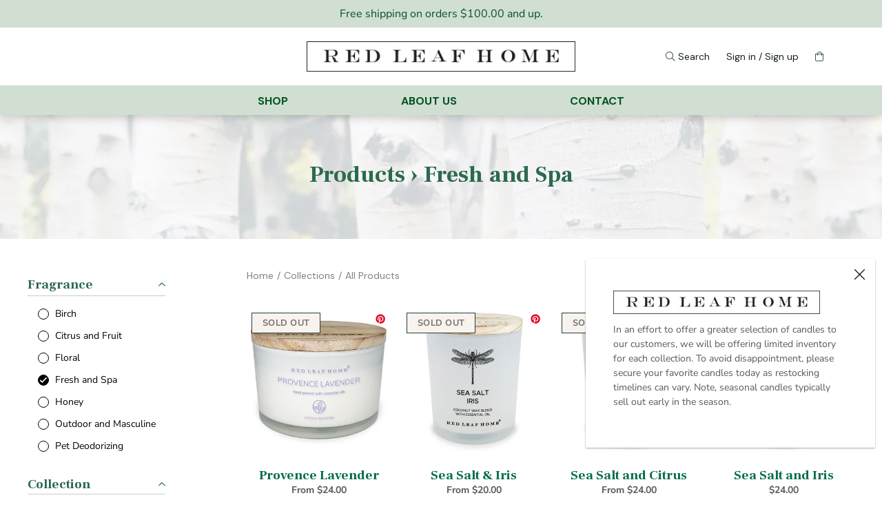

--- FILE ---
content_type: text/html; charset=utf-8
request_url: https://shop.redleafhome.com/collections/all/fragrance_fresh-and-spa
body_size: 24638
content:
<!DOCTYPE html>
<!--[if IE 9]> <html class="ie9 no-js supports-no-cookies" lang="en"> <![endif]-->
<!--[if (gt IE 9)|!(IE)]><!--> <html class="no-js supports-no-cookies" lang="en"> <!--<![endif]-->

<head>
  <meta charset="utf-8" />
  <meta http-equiv='X-UA-Compatible' content='IE= edge,chrome=1'>
  <link rel="canonical" href="https://shop.redleafhome.com/collections/all/fragrance_fresh-and-spa" />
  <meta name="viewport" content="width=device-width, initial-scale=1">
  <link rel="prefetch" href="https://shop.redleafhome.com" as="document">
  <link rel="preload" as="style" href="//shop.redleafhome.com/cdn/shop/t/2/assets/theme.scss.css?v=62823874078295347721759259598">
  <link rel="dns-prefetch" href="https://monorail-edge.shopifysvc.com">
  <title>Products &ndash; tagged "Fragrance_Fresh and Spa" &ndash; Red Leaf Home</title><link rel="shortcut icon" href="//shop.redleafhome.com/cdn/shop/files/red-leaf-home-favicon_32x32.png?v=1614304230" type="image/png"><!-- /snippets/social-meta-tags.liquid -->
<meta property="og:site_name" content="Red Leaf Home">
<meta property="og:url" content="https://shop.redleafhome.com/collections/all/fragrance_fresh-and-spa">
<meta property="og:title" content="Products">
<meta property="og:type" content="product.group">
<meta property="og:description" content="Red Leaf Home">

<meta name="twitter:card" content="summary_large_image">
<meta name="twitter:title" content="Products">
<meta name="twitter:description" content="Red Leaf Home">

<style>
:root {
    --color-footer-text: #000000;
    --color-footer-placeholder-text: rgba(0, 0, 0, 0.5);
    --color-footer-bg: #ffffff;
    --color-footer-bg-hover: rgba(0, 0, 0, 0.05);
    --color-footer-bottom-text: rgba(0, 0, 0, 0.7);
    --color-footer-bottom-bg: #fafafa;
    --color-footer-bottom-bg-hover: rgba(0, 0, 0, 0.05);
    --color-footer-bottom-border: rgba(0, 0, 0, 0.1);
}
</style><link href="//shop.redleafhome.com/cdn/shop/t/2/assets/theme.scss.css?v=62823874078295347721759259598" rel="stylesheet" type="text/css" media="all" /><noscript id="no-js-style"><link href="//shop.redleafhome.com/cdn/shop/t/2/assets/no-js.scss.css?v=122164891680810635401595266537" rel="stylesheet" type="text/css" media="all" /></noscript><!-- CSS only -->
  <link rel="stylesheet" href="https://stackpath.bootstrapcdn.com/bootstrap/4.5.0/css/bootstrap.min.css" integrity="sha384-9aIt2nRpC12Uk9gS9baDl411NQApFmC26EwAOH8WgZl5MYYxFfc+NcPb1dKGj7Sk" crossorigin="anonymous">
  <script type='text/javascript' src='https://kit.fontawesome.com/63ce15ac19.js?ver=1.0.0'></script>
  <link href="//shop.redleafhome.com/cdn/shop/t/2/assets/bc-assets.scss.css?v=19537388885910800411644439454" rel="stylesheet" type="text/css" media="all" />
  <link href="//shop.redleafhome.com/cdn/shop/t/2/assets/bc-header.scss.css?v=103842087252718368921718115495" rel="stylesheet" type="text/css" media="all" />
  <link href="//shop.redleafhome.com/cdn/shop/t/2/assets/bc-footer.scss.css?v=144583039045718525701644437919" rel="stylesheet" type="text/css" media="all" />
  <link href="//shop.redleafhome.com/cdn/shop/t/2/assets/bc-single-product.scss.css?v=14563547957404456981644437226" rel="stylesheet" type="text/css" media="all" />
  <link href="//shop.redleafhome.com/cdn/shop/t/2/assets/bc-collections.scss.css?v=90002062797561183741644437563" rel="stylesheet" type="text/css" media="all" />
  <link href="//shop.redleafhome.com/cdn/shop/t/2/assets/bc-cart-popup.scss.css?v=139623306119806269231644428586" rel="stylesheet" type="text/css" media="all" />
  <link href="//shop.redleafhome.com/cdn/shop/t/2/assets/bc-collection-list.scss.css?v=117720114698592061391649369399" rel="stylesheet" type="text/css" media="all" />
  <link href="//shop.redleafhome.com/cdn/shop/t/2/assets/bc-home-page.scss.css?v=47104495020978117131649369196" rel="stylesheet" type="text/css" media="all" />
  
  <!-- Global site tag (gtag.js) - Google Analytics -->
  <script async src="https://www.googletagmanager.com/gtag/js?id=UA-179464179-1"></script>
  <script>
    window.dataLayer = window.dataLayer || [];
    function gtag(){dataLayer.push(arguments);}
    gtag('js', new Date());

    gtag('config', 'UA-179464179-1');
  </script>
  <!-- Hotjar Tracking Code for https://redleafhome.com -->
  <script>
      (function(h,o,t,j,a,r){
          h.hj=h.hj||function(){(h.hj.q=h.hj.q||[]).push(arguments)};
          h._hjSettings={hjid:2062195,hjsv:6};
          a=o.getElementsByTagName('head')[0];
          r=o.createElement('script');r.async=1;
          r.src=t+h._hjSettings.hjid+j+h._hjSettings.hjsv;
          a.appendChild(r);
      })(window,document,'https://static.hotjar.com/c/hotjar-','.js?sv=');
  </script>
  
  <!-- Pinterest Claim-->
  <meta name="p:domain_verify" content="89aa68b3e31e92a489c47413c7f549c3"/>
  
  
  <script>window.performance && window.performance.mark && window.performance.mark('shopify.content_for_header.start');</script><meta id="shopify-digital-wallet" name="shopify-digital-wallet" content="/42722623637/digital_wallets/dialog">
<meta name="shopify-checkout-api-token" content="5b2c7e4b1862829f56ba6aeb8d3d0cc4">
<link rel="alternate" type="application/atom+xml" title="Feed" href="/collections/all/fragrance_fresh-and-spa.atom" />
<script async="async" src="/checkouts/internal/preloads.js?locale=en-US"></script>
<link rel="preconnect" href="https://shop.app" crossorigin="anonymous">
<script async="async" src="https://shop.app/checkouts/internal/preloads.js?locale=en-US&shop_id=42722623637" crossorigin="anonymous"></script>
<script id="apple-pay-shop-capabilities" type="application/json">{"shopId":42722623637,"countryCode":"US","currencyCode":"USD","merchantCapabilities":["supports3DS"],"merchantId":"gid:\/\/shopify\/Shop\/42722623637","merchantName":"Red Leaf Home","requiredBillingContactFields":["postalAddress","email"],"requiredShippingContactFields":["postalAddress","email"],"shippingType":"shipping","supportedNetworks":["visa","masterCard","amex","discover","elo","jcb"],"total":{"type":"pending","label":"Red Leaf Home","amount":"1.00"},"shopifyPaymentsEnabled":true,"supportsSubscriptions":true}</script>
<script id="shopify-features" type="application/json">{"accessToken":"5b2c7e4b1862829f56ba6aeb8d3d0cc4","betas":["rich-media-storefront-analytics"],"domain":"shop.redleafhome.com","predictiveSearch":true,"shopId":42722623637,"locale":"en"}</script>
<script>var Shopify = Shopify || {};
Shopify.shop = "red-leaf-home.myshopify.com";
Shopify.locale = "en";
Shopify.currency = {"active":"USD","rate":"1.0"};
Shopify.country = "US";
Shopify.theme = {"name":"Modular","id":105834053781,"schema_name":"Modular","schema_version":"1.9.0","theme_store_id":849,"role":"main"};
Shopify.theme.handle = "null";
Shopify.theme.style = {"id":null,"handle":null};
Shopify.cdnHost = "shop.redleafhome.com/cdn";
Shopify.routes = Shopify.routes || {};
Shopify.routes.root = "/";</script>
<script type="module">!function(o){(o.Shopify=o.Shopify||{}).modules=!0}(window);</script>
<script>!function(o){function n(){var o=[];function n(){o.push(Array.prototype.slice.apply(arguments))}return n.q=o,n}var t=o.Shopify=o.Shopify||{};t.loadFeatures=n(),t.autoloadFeatures=n()}(window);</script>
<script>
  window.ShopifyPay = window.ShopifyPay || {};
  window.ShopifyPay.apiHost = "shop.app\/pay";
  window.ShopifyPay.redirectState = null;
</script>
<script id="shop-js-analytics" type="application/json">{"pageType":"collection"}</script>
<script defer="defer" async type="module" src="//shop.redleafhome.com/cdn/shopifycloud/shop-js/modules/v2/client.init-shop-cart-sync_BN7fPSNr.en.esm.js"></script>
<script defer="defer" async type="module" src="//shop.redleafhome.com/cdn/shopifycloud/shop-js/modules/v2/chunk.common_Cbph3Kss.esm.js"></script>
<script defer="defer" async type="module" src="//shop.redleafhome.com/cdn/shopifycloud/shop-js/modules/v2/chunk.modal_DKumMAJ1.esm.js"></script>
<script type="module">
  await import("//shop.redleafhome.com/cdn/shopifycloud/shop-js/modules/v2/client.init-shop-cart-sync_BN7fPSNr.en.esm.js");
await import("//shop.redleafhome.com/cdn/shopifycloud/shop-js/modules/v2/chunk.common_Cbph3Kss.esm.js");
await import("//shop.redleafhome.com/cdn/shopifycloud/shop-js/modules/v2/chunk.modal_DKumMAJ1.esm.js");

  window.Shopify.SignInWithShop?.initShopCartSync?.({"fedCMEnabled":true,"windoidEnabled":true});

</script>
<script>
  window.Shopify = window.Shopify || {};
  if (!window.Shopify.featureAssets) window.Shopify.featureAssets = {};
  window.Shopify.featureAssets['shop-js'] = {"shop-cart-sync":["modules/v2/client.shop-cart-sync_CJVUk8Jm.en.esm.js","modules/v2/chunk.common_Cbph3Kss.esm.js","modules/v2/chunk.modal_DKumMAJ1.esm.js"],"init-fed-cm":["modules/v2/client.init-fed-cm_7Fvt41F4.en.esm.js","modules/v2/chunk.common_Cbph3Kss.esm.js","modules/v2/chunk.modal_DKumMAJ1.esm.js"],"init-shop-email-lookup-coordinator":["modules/v2/client.init-shop-email-lookup-coordinator_Cc088_bR.en.esm.js","modules/v2/chunk.common_Cbph3Kss.esm.js","modules/v2/chunk.modal_DKumMAJ1.esm.js"],"init-windoid":["modules/v2/client.init-windoid_hPopwJRj.en.esm.js","modules/v2/chunk.common_Cbph3Kss.esm.js","modules/v2/chunk.modal_DKumMAJ1.esm.js"],"shop-button":["modules/v2/client.shop-button_B0jaPSNF.en.esm.js","modules/v2/chunk.common_Cbph3Kss.esm.js","modules/v2/chunk.modal_DKumMAJ1.esm.js"],"shop-cash-offers":["modules/v2/client.shop-cash-offers_DPIskqss.en.esm.js","modules/v2/chunk.common_Cbph3Kss.esm.js","modules/v2/chunk.modal_DKumMAJ1.esm.js"],"shop-toast-manager":["modules/v2/client.shop-toast-manager_CK7RT69O.en.esm.js","modules/v2/chunk.common_Cbph3Kss.esm.js","modules/v2/chunk.modal_DKumMAJ1.esm.js"],"init-shop-cart-sync":["modules/v2/client.init-shop-cart-sync_BN7fPSNr.en.esm.js","modules/v2/chunk.common_Cbph3Kss.esm.js","modules/v2/chunk.modal_DKumMAJ1.esm.js"],"init-customer-accounts-sign-up":["modules/v2/client.init-customer-accounts-sign-up_CfPf4CXf.en.esm.js","modules/v2/client.shop-login-button_DeIztwXF.en.esm.js","modules/v2/chunk.common_Cbph3Kss.esm.js","modules/v2/chunk.modal_DKumMAJ1.esm.js"],"pay-button":["modules/v2/client.pay-button_CgIwFSYN.en.esm.js","modules/v2/chunk.common_Cbph3Kss.esm.js","modules/v2/chunk.modal_DKumMAJ1.esm.js"],"init-customer-accounts":["modules/v2/client.init-customer-accounts_DQ3x16JI.en.esm.js","modules/v2/client.shop-login-button_DeIztwXF.en.esm.js","modules/v2/chunk.common_Cbph3Kss.esm.js","modules/v2/chunk.modal_DKumMAJ1.esm.js"],"avatar":["modules/v2/client.avatar_BTnouDA3.en.esm.js"],"init-shop-for-new-customer-accounts":["modules/v2/client.init-shop-for-new-customer-accounts_CsZy_esa.en.esm.js","modules/v2/client.shop-login-button_DeIztwXF.en.esm.js","modules/v2/chunk.common_Cbph3Kss.esm.js","modules/v2/chunk.modal_DKumMAJ1.esm.js"],"shop-follow-button":["modules/v2/client.shop-follow-button_BRMJjgGd.en.esm.js","modules/v2/chunk.common_Cbph3Kss.esm.js","modules/v2/chunk.modal_DKumMAJ1.esm.js"],"checkout-modal":["modules/v2/client.checkout-modal_B9Drz_yf.en.esm.js","modules/v2/chunk.common_Cbph3Kss.esm.js","modules/v2/chunk.modal_DKumMAJ1.esm.js"],"shop-login-button":["modules/v2/client.shop-login-button_DeIztwXF.en.esm.js","modules/v2/chunk.common_Cbph3Kss.esm.js","modules/v2/chunk.modal_DKumMAJ1.esm.js"],"lead-capture":["modules/v2/client.lead-capture_DXYzFM3R.en.esm.js","modules/v2/chunk.common_Cbph3Kss.esm.js","modules/v2/chunk.modal_DKumMAJ1.esm.js"],"shop-login":["modules/v2/client.shop-login_CA5pJqmO.en.esm.js","modules/v2/chunk.common_Cbph3Kss.esm.js","modules/v2/chunk.modal_DKumMAJ1.esm.js"],"payment-terms":["modules/v2/client.payment-terms_BxzfvcZJ.en.esm.js","modules/v2/chunk.common_Cbph3Kss.esm.js","modules/v2/chunk.modal_DKumMAJ1.esm.js"]};
</script>
<script id="__st">var __st={"a":42722623637,"offset":-18000,"reqid":"68216316-07e8-483f-b9af-583759834800-1770049930","pageurl":"shop.redleafhome.com\/collections\/all\/fragrance_fresh-and-spa","u":"26be4eaf18f4","p":"collection"};</script>
<script>window.ShopifyPaypalV4VisibilityTracking = true;</script>
<script id="captcha-bootstrap">!function(){'use strict';const t='contact',e='account',n='new_comment',o=[[t,t],['blogs',n],['comments',n],[t,'customer']],c=[[e,'customer_login'],[e,'guest_login'],[e,'recover_customer_password'],[e,'create_customer']],r=t=>t.map((([t,e])=>`form[action*='/${t}']:not([data-nocaptcha='true']) input[name='form_type'][value='${e}']`)).join(','),a=t=>()=>t?[...document.querySelectorAll(t)].map((t=>t.form)):[];function s(){const t=[...o],e=r(t);return a(e)}const i='password',u='form_key',d=['recaptcha-v3-token','g-recaptcha-response','h-captcha-response',i],f=()=>{try{return window.sessionStorage}catch{return}},m='__shopify_v',_=t=>t.elements[u];function p(t,e,n=!1){try{const o=window.sessionStorage,c=JSON.parse(o.getItem(e)),{data:r}=function(t){const{data:e,action:n}=t;return t[m]||n?{data:e,action:n}:{data:t,action:n}}(c);for(const[e,n]of Object.entries(r))t.elements[e]&&(t.elements[e].value=n);n&&o.removeItem(e)}catch(o){console.error('form repopulation failed',{error:o})}}const l='form_type',E='cptcha';function T(t){t.dataset[E]=!0}const w=window,h=w.document,L='Shopify',v='ce_forms',y='captcha';let A=!1;((t,e)=>{const n=(g='f06e6c50-85a8-45c8-87d0-21a2b65856fe',I='https://cdn.shopify.com/shopifycloud/storefront-forms-hcaptcha/ce_storefront_forms_captcha_hcaptcha.v1.5.2.iife.js',D={infoText:'Protected by hCaptcha',privacyText:'Privacy',termsText:'Terms'},(t,e,n)=>{const o=w[L][v],c=o.bindForm;if(c)return c(t,g,e,D).then(n);var r;o.q.push([[t,g,e,D],n]),r=I,A||(h.body.append(Object.assign(h.createElement('script'),{id:'captcha-provider',async:!0,src:r})),A=!0)});var g,I,D;w[L]=w[L]||{},w[L][v]=w[L][v]||{},w[L][v].q=[],w[L][y]=w[L][y]||{},w[L][y].protect=function(t,e){n(t,void 0,e),T(t)},Object.freeze(w[L][y]),function(t,e,n,w,h,L){const[v,y,A,g]=function(t,e,n){const i=e?o:[],u=t?c:[],d=[...i,...u],f=r(d),m=r(i),_=r(d.filter((([t,e])=>n.includes(e))));return[a(f),a(m),a(_),s()]}(w,h,L),I=t=>{const e=t.target;return e instanceof HTMLFormElement?e:e&&e.form},D=t=>v().includes(t);t.addEventListener('submit',(t=>{const e=I(t);if(!e)return;const n=D(e)&&!e.dataset.hcaptchaBound&&!e.dataset.recaptchaBound,o=_(e),c=g().includes(e)&&(!o||!o.value);(n||c)&&t.preventDefault(),c&&!n&&(function(t){try{if(!f())return;!function(t){const e=f();if(!e)return;const n=_(t);if(!n)return;const o=n.value;o&&e.removeItem(o)}(t);const e=Array.from(Array(32),(()=>Math.random().toString(36)[2])).join('');!function(t,e){_(t)||t.append(Object.assign(document.createElement('input'),{type:'hidden',name:u})),t.elements[u].value=e}(t,e),function(t,e){const n=f();if(!n)return;const o=[...t.querySelectorAll(`input[type='${i}']`)].map((({name:t})=>t)),c=[...d,...o],r={};for(const[a,s]of new FormData(t).entries())c.includes(a)||(r[a]=s);n.setItem(e,JSON.stringify({[m]:1,action:t.action,data:r}))}(t,e)}catch(e){console.error('failed to persist form',e)}}(e),e.submit())}));const S=(t,e)=>{t&&!t.dataset[E]&&(n(t,e.some((e=>e===t))),T(t))};for(const o of['focusin','change'])t.addEventListener(o,(t=>{const e=I(t);D(e)&&S(e,y())}));const B=e.get('form_key'),M=e.get(l),P=B&&M;t.addEventListener('DOMContentLoaded',(()=>{const t=y();if(P)for(const e of t)e.elements[l].value===M&&p(e,B);[...new Set([...A(),...v().filter((t=>'true'===t.dataset.shopifyCaptcha))])].forEach((e=>S(e,t)))}))}(h,new URLSearchParams(w.location.search),n,t,e,['guest_login'])})(!0,!0)}();</script>
<script integrity="sha256-4kQ18oKyAcykRKYeNunJcIwy7WH5gtpwJnB7kiuLZ1E=" data-source-attribution="shopify.loadfeatures" defer="defer" src="//shop.redleafhome.com/cdn/shopifycloud/storefront/assets/storefront/load_feature-a0a9edcb.js" crossorigin="anonymous"></script>
<script crossorigin="anonymous" defer="defer" src="//shop.redleafhome.com/cdn/shopifycloud/storefront/assets/shopify_pay/storefront-65b4c6d7.js?v=20250812"></script>
<script data-source-attribution="shopify.dynamic_checkout.dynamic.init">var Shopify=Shopify||{};Shopify.PaymentButton=Shopify.PaymentButton||{isStorefrontPortableWallets:!0,init:function(){window.Shopify.PaymentButton.init=function(){};var t=document.createElement("script");t.src="https://shop.redleafhome.com/cdn/shopifycloud/portable-wallets/latest/portable-wallets.en.js",t.type="module",document.head.appendChild(t)}};
</script>
<script data-source-attribution="shopify.dynamic_checkout.buyer_consent">
  function portableWalletsHideBuyerConsent(e){var t=document.getElementById("shopify-buyer-consent"),n=document.getElementById("shopify-subscription-policy-button");t&&n&&(t.classList.add("hidden"),t.setAttribute("aria-hidden","true"),n.removeEventListener("click",e))}function portableWalletsShowBuyerConsent(e){var t=document.getElementById("shopify-buyer-consent"),n=document.getElementById("shopify-subscription-policy-button");t&&n&&(t.classList.remove("hidden"),t.removeAttribute("aria-hidden"),n.addEventListener("click",e))}window.Shopify?.PaymentButton&&(window.Shopify.PaymentButton.hideBuyerConsent=portableWalletsHideBuyerConsent,window.Shopify.PaymentButton.showBuyerConsent=portableWalletsShowBuyerConsent);
</script>
<script data-source-attribution="shopify.dynamic_checkout.cart.bootstrap">document.addEventListener("DOMContentLoaded",(function(){function t(){return document.querySelector("shopify-accelerated-checkout-cart, shopify-accelerated-checkout")}if(t())Shopify.PaymentButton.init();else{new MutationObserver((function(e,n){t()&&(Shopify.PaymentButton.init(),n.disconnect())})).observe(document.body,{childList:!0,subtree:!0})}}));
</script>
<link id="shopify-accelerated-checkout-styles" rel="stylesheet" media="screen" href="https://shop.redleafhome.com/cdn/shopifycloud/portable-wallets/latest/accelerated-checkout-backwards-compat.css" crossorigin="anonymous">
<style id="shopify-accelerated-checkout-cart">
        #shopify-buyer-consent {
  margin-top: 1em;
  display: inline-block;
  width: 100%;
}

#shopify-buyer-consent.hidden {
  display: none;
}

#shopify-subscription-policy-button {
  background: none;
  border: none;
  padding: 0;
  text-decoration: underline;
  font-size: inherit;
  cursor: pointer;
}

#shopify-subscription-policy-button::before {
  box-shadow: none;
}

      </style>

<script>window.performance && window.performance.mark && window.performance.mark('shopify.content_for_header.end');</script>
  
  <!-- Pinterest Tag Checkout Event -->
  <script type="text/javascript">
!function(e){if(!window.pintrk){window.pintrk=function()
{window.pintrk.queue.push(Array.prototype.slice.call(arguments))};var
n=window.pintrk;n.queue=[],n.version="3.0";var
t=document.createElement("script");t.async=!0,t.src=e;var
r=document.getElementsByTagName("script")[0];r.parentNode.insertBefore(t,r)}}
("https://s.pinimg.com/ct/core.js"); 

pintrk('load','2612951498384 ', { em: '', });
pintrk('page');
</script> 
<noscript> 
<img height="1" width="1" style="display:none;" alt=""
src="https://ct.pinterest.com/v3/?tid=2612951498384 &noscript=1" /> 
</noscript>
  
 <!-- Pinterest Rich Pins -->
   


<meta property="og:image" content="https://cdn.shopify.com/s/files/1/0427/2262/3637/files/red-leaf-home-logo.jpg?height=628&pad_color=ffffff&v=1614303777&width=1200" />
<meta property="og:image:secure_url" content="https://cdn.shopify.com/s/files/1/0427/2262/3637/files/red-leaf-home-logo.jpg?height=628&pad_color=ffffff&v=1614303777&width=1200" />
<meta property="og:image:width" content="1200" />
<meta property="og:image:height" content="628" />
<link href="https://monorail-edge.shopifysvc.com" rel="dns-prefetch">
<script>(function(){if ("sendBeacon" in navigator && "performance" in window) {try {var session_token_from_headers = performance.getEntriesByType('navigation')[0].serverTiming.find(x => x.name == '_s').description;} catch {var session_token_from_headers = undefined;}var session_cookie_matches = document.cookie.match(/_shopify_s=([^;]*)/);var session_token_from_cookie = session_cookie_matches && session_cookie_matches.length === 2 ? session_cookie_matches[1] : "";var session_token = session_token_from_headers || session_token_from_cookie || "";function handle_abandonment_event(e) {var entries = performance.getEntries().filter(function(entry) {return /monorail-edge.shopifysvc.com/.test(entry.name);});if (!window.abandonment_tracked && entries.length === 0) {window.abandonment_tracked = true;var currentMs = Date.now();var navigation_start = performance.timing.navigationStart;var payload = {shop_id: 42722623637,url: window.location.href,navigation_start,duration: currentMs - navigation_start,session_token,page_type: "collection"};window.navigator.sendBeacon("https://monorail-edge.shopifysvc.com/v1/produce", JSON.stringify({schema_id: "online_store_buyer_site_abandonment/1.1",payload: payload,metadata: {event_created_at_ms: currentMs,event_sent_at_ms: currentMs}}));}}window.addEventListener('pagehide', handle_abandonment_event);}}());</script>
<script id="web-pixels-manager-setup">(function e(e,d,r,n,o){if(void 0===o&&(o={}),!Boolean(null===(a=null===(i=window.Shopify)||void 0===i?void 0:i.analytics)||void 0===a?void 0:a.replayQueue)){var i,a;window.Shopify=window.Shopify||{};var t=window.Shopify;t.analytics=t.analytics||{};var s=t.analytics;s.replayQueue=[],s.publish=function(e,d,r){return s.replayQueue.push([e,d,r]),!0};try{self.performance.mark("wpm:start")}catch(e){}var l=function(){var e={modern:/Edge?\/(1{2}[4-9]|1[2-9]\d|[2-9]\d{2}|\d{4,})\.\d+(\.\d+|)|Firefox\/(1{2}[4-9]|1[2-9]\d|[2-9]\d{2}|\d{4,})\.\d+(\.\d+|)|Chrom(ium|e)\/(9{2}|\d{3,})\.\d+(\.\d+|)|(Maci|X1{2}).+ Version\/(15\.\d+|(1[6-9]|[2-9]\d|\d{3,})\.\d+)([,.]\d+|)( \(\w+\)|)( Mobile\/\w+|) Safari\/|Chrome.+OPR\/(9{2}|\d{3,})\.\d+\.\d+|(CPU[ +]OS|iPhone[ +]OS|CPU[ +]iPhone|CPU IPhone OS|CPU iPad OS)[ +]+(15[._]\d+|(1[6-9]|[2-9]\d|\d{3,})[._]\d+)([._]\d+|)|Android:?[ /-](13[3-9]|1[4-9]\d|[2-9]\d{2}|\d{4,})(\.\d+|)(\.\d+|)|Android.+Firefox\/(13[5-9]|1[4-9]\d|[2-9]\d{2}|\d{4,})\.\d+(\.\d+|)|Android.+Chrom(ium|e)\/(13[3-9]|1[4-9]\d|[2-9]\d{2}|\d{4,})\.\d+(\.\d+|)|SamsungBrowser\/([2-9]\d|\d{3,})\.\d+/,legacy:/Edge?\/(1[6-9]|[2-9]\d|\d{3,})\.\d+(\.\d+|)|Firefox\/(5[4-9]|[6-9]\d|\d{3,})\.\d+(\.\d+|)|Chrom(ium|e)\/(5[1-9]|[6-9]\d|\d{3,})\.\d+(\.\d+|)([\d.]+$|.*Safari\/(?![\d.]+ Edge\/[\d.]+$))|(Maci|X1{2}).+ Version\/(10\.\d+|(1[1-9]|[2-9]\d|\d{3,})\.\d+)([,.]\d+|)( \(\w+\)|)( Mobile\/\w+|) Safari\/|Chrome.+OPR\/(3[89]|[4-9]\d|\d{3,})\.\d+\.\d+|(CPU[ +]OS|iPhone[ +]OS|CPU[ +]iPhone|CPU IPhone OS|CPU iPad OS)[ +]+(10[._]\d+|(1[1-9]|[2-9]\d|\d{3,})[._]\d+)([._]\d+|)|Android:?[ /-](13[3-9]|1[4-9]\d|[2-9]\d{2}|\d{4,})(\.\d+|)(\.\d+|)|Mobile Safari.+OPR\/([89]\d|\d{3,})\.\d+\.\d+|Android.+Firefox\/(13[5-9]|1[4-9]\d|[2-9]\d{2}|\d{4,})\.\d+(\.\d+|)|Android.+Chrom(ium|e)\/(13[3-9]|1[4-9]\d|[2-9]\d{2}|\d{4,})\.\d+(\.\d+|)|Android.+(UC? ?Browser|UCWEB|U3)[ /]?(15\.([5-9]|\d{2,})|(1[6-9]|[2-9]\d|\d{3,})\.\d+)\.\d+|SamsungBrowser\/(5\.\d+|([6-9]|\d{2,})\.\d+)|Android.+MQ{2}Browser\/(14(\.(9|\d{2,})|)|(1[5-9]|[2-9]\d|\d{3,})(\.\d+|))(\.\d+|)|K[Aa][Ii]OS\/(3\.\d+|([4-9]|\d{2,})\.\d+)(\.\d+|)/},d=e.modern,r=e.legacy,n=navigator.userAgent;return n.match(d)?"modern":n.match(r)?"legacy":"unknown"}(),u="modern"===l?"modern":"legacy",c=(null!=n?n:{modern:"",legacy:""})[u],f=function(e){return[e.baseUrl,"/wpm","/b",e.hashVersion,"modern"===e.buildTarget?"m":"l",".js"].join("")}({baseUrl:d,hashVersion:r,buildTarget:u}),m=function(e){var d=e.version,r=e.bundleTarget,n=e.surface,o=e.pageUrl,i=e.monorailEndpoint;return{emit:function(e){var a=e.status,t=e.errorMsg,s=(new Date).getTime(),l=JSON.stringify({metadata:{event_sent_at_ms:s},events:[{schema_id:"web_pixels_manager_load/3.1",payload:{version:d,bundle_target:r,page_url:o,status:a,surface:n,error_msg:t},metadata:{event_created_at_ms:s}}]});if(!i)return console&&console.warn&&console.warn("[Web Pixels Manager] No Monorail endpoint provided, skipping logging."),!1;try{return self.navigator.sendBeacon.bind(self.navigator)(i,l)}catch(e){}var u=new XMLHttpRequest;try{return u.open("POST",i,!0),u.setRequestHeader("Content-Type","text/plain"),u.send(l),!0}catch(e){return console&&console.warn&&console.warn("[Web Pixels Manager] Got an unhandled error while logging to Monorail."),!1}}}}({version:r,bundleTarget:l,surface:e.surface,pageUrl:self.location.href,monorailEndpoint:e.monorailEndpoint});try{o.browserTarget=l,function(e){var d=e.src,r=e.async,n=void 0===r||r,o=e.onload,i=e.onerror,a=e.sri,t=e.scriptDataAttributes,s=void 0===t?{}:t,l=document.createElement("script"),u=document.querySelector("head"),c=document.querySelector("body");if(l.async=n,l.src=d,a&&(l.integrity=a,l.crossOrigin="anonymous"),s)for(var f in s)if(Object.prototype.hasOwnProperty.call(s,f))try{l.dataset[f]=s[f]}catch(e){}if(o&&l.addEventListener("load",o),i&&l.addEventListener("error",i),u)u.appendChild(l);else{if(!c)throw new Error("Did not find a head or body element to append the script");c.appendChild(l)}}({src:f,async:!0,onload:function(){if(!function(){var e,d;return Boolean(null===(d=null===(e=window.Shopify)||void 0===e?void 0:e.analytics)||void 0===d?void 0:d.initialized)}()){var d=window.webPixelsManager.init(e)||void 0;if(d){var r=window.Shopify.analytics;r.replayQueue.forEach((function(e){var r=e[0],n=e[1],o=e[2];d.publishCustomEvent(r,n,o)})),r.replayQueue=[],r.publish=d.publishCustomEvent,r.visitor=d.visitor,r.initialized=!0}}},onerror:function(){return m.emit({status:"failed",errorMsg:"".concat(f," has failed to load")})},sri:function(e){var d=/^sha384-[A-Za-z0-9+/=]+$/;return"string"==typeof e&&d.test(e)}(c)?c:"",scriptDataAttributes:o}),m.emit({status:"loading"})}catch(e){m.emit({status:"failed",errorMsg:(null==e?void 0:e.message)||"Unknown error"})}}})({shopId: 42722623637,storefrontBaseUrl: "https://shop.redleafhome.com",extensionsBaseUrl: "https://extensions.shopifycdn.com/cdn/shopifycloud/web-pixels-manager",monorailEndpoint: "https://monorail-edge.shopifysvc.com/unstable/produce_batch",surface: "storefront-renderer",enabledBetaFlags: ["2dca8a86"],webPixelsConfigList: [{"id":"126124248","configuration":"{\"pixel_id\":\"722837351653835\",\"pixel_type\":\"facebook_pixel\",\"metaapp_system_user_token\":\"-\"}","eventPayloadVersion":"v1","runtimeContext":"OPEN","scriptVersion":"ca16bc87fe92b6042fbaa3acc2fbdaa6","type":"APP","apiClientId":2329312,"privacyPurposes":["ANALYTICS","MARKETING","SALE_OF_DATA"],"dataSharingAdjustments":{"protectedCustomerApprovalScopes":["read_customer_address","read_customer_email","read_customer_name","read_customer_personal_data","read_customer_phone"]}},{"id":"71368920","configuration":"{\"tagID\":\"2612951498384\"}","eventPayloadVersion":"v1","runtimeContext":"STRICT","scriptVersion":"18031546ee651571ed29edbe71a3550b","type":"APP","apiClientId":3009811,"privacyPurposes":["ANALYTICS","MARKETING","SALE_OF_DATA"],"dataSharingAdjustments":{"protectedCustomerApprovalScopes":["read_customer_address","read_customer_email","read_customer_name","read_customer_personal_data","read_customer_phone"]}},{"id":"shopify-app-pixel","configuration":"{}","eventPayloadVersion":"v1","runtimeContext":"STRICT","scriptVersion":"0450","apiClientId":"shopify-pixel","type":"APP","privacyPurposes":["ANALYTICS","MARKETING"]},{"id":"shopify-custom-pixel","eventPayloadVersion":"v1","runtimeContext":"LAX","scriptVersion":"0450","apiClientId":"shopify-pixel","type":"CUSTOM","privacyPurposes":["ANALYTICS","MARKETING"]}],isMerchantRequest: false,initData: {"shop":{"name":"Red Leaf Home","paymentSettings":{"currencyCode":"USD"},"myshopifyDomain":"red-leaf-home.myshopify.com","countryCode":"US","storefrontUrl":"https:\/\/shop.redleafhome.com"},"customer":null,"cart":null,"checkout":null,"productVariants":[],"purchasingCompany":null},},"https://shop.redleafhome.com/cdn","1d2a099fw23dfb22ep557258f5m7a2edbae",{"modern":"","legacy":""},{"shopId":"42722623637","storefrontBaseUrl":"https:\/\/shop.redleafhome.com","extensionBaseUrl":"https:\/\/extensions.shopifycdn.com\/cdn\/shopifycloud\/web-pixels-manager","surface":"storefront-renderer","enabledBetaFlags":"[\"2dca8a86\"]","isMerchantRequest":"false","hashVersion":"1d2a099fw23dfb22ep557258f5m7a2edbae","publish":"custom","events":"[[\"page_viewed\",{}],[\"collection_viewed\",{\"collection\":{\"id\":\"\",\"title\":\"Products\",\"productVariants\":[{\"price\":{\"amount\":24.0,\"currencyCode\":\"USD\"},\"product\":{\"title\":\"Provence Lavender\",\"vendor\":\"Red Leaf Home\",\"id\":\"7830308356312\",\"untranslatedTitle\":\"Provence Lavender\",\"url\":\"\/products\/provence-lavender\",\"type\":\"Fresh Scents\"},\"id\":\"44046388658392\",\"image\":{\"src\":\"\/\/shop.redleafhome.com\/cdn\/shop\/files\/29-003-16.jpg?v=1698189482\"},\"sku\":\"29-003-15\",\"title\":\"15oz Large - 3 Wicks\",\"untranslatedTitle\":\"15oz Large - 3 Wicks\"},{\"price\":{\"amount\":20.0,\"currencyCode\":\"USD\"},\"product\":{\"title\":\"Sea Salt \u0026 Iris\",\"vendor\":\"Red Leaf Home\",\"id\":\"6039275339925\",\"untranslatedTitle\":\"Sea Salt \u0026 Iris\",\"url\":\"\/products\/vintage-insect-sea-salt-iris\",\"type\":\"Vintage Insect\"},\"id\":\"37118885363861\",\"image\":{\"src\":\"\/\/shop.redleafhome.com\/cdn\/shop\/products\/20-001-11.jpg?v=1630636286\"},\"sku\":\"20-001-11\",\"title\":\"Medium - 1 Wick\",\"untranslatedTitle\":\"Medium - 1 Wick\"},{\"price\":{\"amount\":24.0,\"currencyCode\":\"USD\"},\"product\":{\"title\":\"Sea Salt and Citrus\",\"vendor\":\"Red Leaf Home\",\"id\":\"5651291373717\",\"untranslatedTitle\":\"Sea Salt and Citrus\",\"url\":\"\/products\/naturals-sea-salt-and-citrus\",\"type\":\"Naturals\"},\"id\":\"35956931723413\",\"image\":{\"src\":\"\/\/shop.redleafhome.com\/cdn\/shop\/products\/NAT2.jpg?v=1630635403\"},\"sku\":\"14-002-15\",\"title\":\"Tall Large - 2 Wicks\",\"untranslatedTitle\":\"Tall Large - 2 Wicks\"},{\"price\":{\"amount\":24.0,\"currencyCode\":\"USD\"},\"product\":{\"title\":\"Sea Salt and Iris\",\"vendor\":\"Red Leaf Home\",\"id\":\"5651289309333\",\"untranslatedTitle\":\"Sea Salt and Iris\",\"url\":\"\/products\/botanicals-sea-salt-and-iris\",\"type\":\"Botanicals\"},\"id\":\"35956922187925\",\"image\":{\"src\":\"\/\/shop.redleafhome.com\/cdn\/shop\/products\/12-007-11.jpg?v=1630683601\"},\"sku\":\"12-007-15\",\"title\":\"Tall Large - 2 Wicks\",\"untranslatedTitle\":\"Tall Large - 2 Wicks\"}]}}]]"});</script><script>
  window.ShopifyAnalytics = window.ShopifyAnalytics || {};
  window.ShopifyAnalytics.meta = window.ShopifyAnalytics.meta || {};
  window.ShopifyAnalytics.meta.currency = 'USD';
  var meta = {"products":[{"id":7830308356312,"gid":"gid:\/\/shopify\/Product\/7830308356312","vendor":"Red Leaf Home","type":"Fresh Scents","handle":"provence-lavender","variants":[{"id":44046388658392,"price":2400,"name":"Provence Lavender - 15oz Large - 3 Wicks","public_title":"15oz Large - 3 Wicks","sku":"29-003-15"},{"id":44046391083224,"price":2600,"name":"Provence Lavender - Wide Large - 3 Wicks","public_title":"Wide Large - 3 Wicks","sku":"29-003-16"}],"remote":false},{"id":6039275339925,"gid":"gid:\/\/shopify\/Product\/6039275339925","vendor":"Red Leaf Home","type":"Vintage Insect","handle":"vintage-insect-sea-salt-iris","variants":[{"id":37118885363861,"price":2000,"name":"Sea Salt \u0026 Iris - Medium - 1 Wick","public_title":"Medium - 1 Wick","sku":"20-001-11"},{"id":37118885396629,"price":2400,"name":"Sea Salt \u0026 Iris - Tall Large - 2 Wicks","public_title":"Tall Large - 2 Wicks","sku":"20-001-15"},{"id":44047473246424,"price":2600,"name":"Sea Salt \u0026 Iris - Wide Large - 3 Wicks","public_title":"Wide Large - 3 Wicks","sku":"20-001-16"}],"remote":false},{"id":5651291373717,"gid":"gid:\/\/shopify\/Product\/5651291373717","vendor":"Red Leaf Home","type":"Naturals","handle":"naturals-sea-salt-and-citrus","variants":[{"id":35956931723413,"price":2400,"name":"Sea Salt and Citrus - Tall Large - 2 Wicks","public_title":"Tall Large - 2 Wicks","sku":"14-002-15"},{"id":44033972011224,"price":2600,"name":"Sea Salt and Citrus - Wide Large - 3 Wicks","public_title":"Wide Large - 3 Wicks","sku":"14-002-16"}],"remote":false},{"id":5651289309333,"gid":"gid:\/\/shopify\/Product\/5651289309333","vendor":"Red Leaf Home","type":"Botanicals","handle":"botanicals-sea-salt-and-iris","variants":[{"id":35956922187925,"price":2400,"name":"Sea Salt and Iris - Tall Large - 2 Wicks","public_title":"Tall Large - 2 Wicks","sku":"12-007-15"}],"remote":false}],"page":{"pageType":"collection","requestId":"68216316-07e8-483f-b9af-583759834800-1770049930"}};
  for (var attr in meta) {
    window.ShopifyAnalytics.meta[attr] = meta[attr];
  }
</script>
<script class="analytics">
  (function () {
    var customDocumentWrite = function(content) {
      var jquery = null;

      if (window.jQuery) {
        jquery = window.jQuery;
      } else if (window.Checkout && window.Checkout.$) {
        jquery = window.Checkout.$;
      }

      if (jquery) {
        jquery('body').append(content);
      }
    };

    var hasLoggedConversion = function(token) {
      if (token) {
        return document.cookie.indexOf('loggedConversion=' + token) !== -1;
      }
      return false;
    }

    var setCookieIfConversion = function(token) {
      if (token) {
        var twoMonthsFromNow = new Date(Date.now());
        twoMonthsFromNow.setMonth(twoMonthsFromNow.getMonth() + 2);

        document.cookie = 'loggedConversion=' + token + '; expires=' + twoMonthsFromNow;
      }
    }

    var trekkie = window.ShopifyAnalytics.lib = window.trekkie = window.trekkie || [];
    if (trekkie.integrations) {
      return;
    }
    trekkie.methods = [
      'identify',
      'page',
      'ready',
      'track',
      'trackForm',
      'trackLink'
    ];
    trekkie.factory = function(method) {
      return function() {
        var args = Array.prototype.slice.call(arguments);
        args.unshift(method);
        trekkie.push(args);
        return trekkie;
      };
    };
    for (var i = 0; i < trekkie.methods.length; i++) {
      var key = trekkie.methods[i];
      trekkie[key] = trekkie.factory(key);
    }
    trekkie.load = function(config) {
      trekkie.config = config || {};
      trekkie.config.initialDocumentCookie = document.cookie;
      var first = document.getElementsByTagName('script')[0];
      var script = document.createElement('script');
      script.type = 'text/javascript';
      script.onerror = function(e) {
        var scriptFallback = document.createElement('script');
        scriptFallback.type = 'text/javascript';
        scriptFallback.onerror = function(error) {
                var Monorail = {
      produce: function produce(monorailDomain, schemaId, payload) {
        var currentMs = new Date().getTime();
        var event = {
          schema_id: schemaId,
          payload: payload,
          metadata: {
            event_created_at_ms: currentMs,
            event_sent_at_ms: currentMs
          }
        };
        return Monorail.sendRequest("https://" + monorailDomain + "/v1/produce", JSON.stringify(event));
      },
      sendRequest: function sendRequest(endpointUrl, payload) {
        // Try the sendBeacon API
        if (window && window.navigator && typeof window.navigator.sendBeacon === 'function' && typeof window.Blob === 'function' && !Monorail.isIos12()) {
          var blobData = new window.Blob([payload], {
            type: 'text/plain'
          });

          if (window.navigator.sendBeacon(endpointUrl, blobData)) {
            return true;
          } // sendBeacon was not successful

        } // XHR beacon

        var xhr = new XMLHttpRequest();

        try {
          xhr.open('POST', endpointUrl);
          xhr.setRequestHeader('Content-Type', 'text/plain');
          xhr.send(payload);
        } catch (e) {
          console.log(e);
        }

        return false;
      },
      isIos12: function isIos12() {
        return window.navigator.userAgent.lastIndexOf('iPhone; CPU iPhone OS 12_') !== -1 || window.navigator.userAgent.lastIndexOf('iPad; CPU OS 12_') !== -1;
      }
    };
    Monorail.produce('monorail-edge.shopifysvc.com',
      'trekkie_storefront_load_errors/1.1',
      {shop_id: 42722623637,
      theme_id: 105834053781,
      app_name: "storefront",
      context_url: window.location.href,
      source_url: "//shop.redleafhome.com/cdn/s/trekkie.storefront.c59ea00e0474b293ae6629561379568a2d7c4bba.min.js"});

        };
        scriptFallback.async = true;
        scriptFallback.src = '//shop.redleafhome.com/cdn/s/trekkie.storefront.c59ea00e0474b293ae6629561379568a2d7c4bba.min.js';
        first.parentNode.insertBefore(scriptFallback, first);
      };
      script.async = true;
      script.src = '//shop.redleafhome.com/cdn/s/trekkie.storefront.c59ea00e0474b293ae6629561379568a2d7c4bba.min.js';
      first.parentNode.insertBefore(script, first);
    };
    trekkie.load(
      {"Trekkie":{"appName":"storefront","development":false,"defaultAttributes":{"shopId":42722623637,"isMerchantRequest":null,"themeId":105834053781,"themeCityHash":"16015244626847786224","contentLanguage":"en","currency":"USD","eventMetadataId":"56c0a8da-e362-4c4c-9020-248b6c7acd5c"},"isServerSideCookieWritingEnabled":true,"monorailRegion":"shop_domain","enabledBetaFlags":["65f19447","b5387b81"]},"Session Attribution":{},"S2S":{"facebookCapiEnabled":true,"source":"trekkie-storefront-renderer","apiClientId":580111}}
    );

    var loaded = false;
    trekkie.ready(function() {
      if (loaded) return;
      loaded = true;

      window.ShopifyAnalytics.lib = window.trekkie;

      var originalDocumentWrite = document.write;
      document.write = customDocumentWrite;
      try { window.ShopifyAnalytics.merchantGoogleAnalytics.call(this); } catch(error) {};
      document.write = originalDocumentWrite;

      window.ShopifyAnalytics.lib.page(null,{"pageType":"collection","requestId":"68216316-07e8-483f-b9af-583759834800-1770049930","shopifyEmitted":true});

      var match = window.location.pathname.match(/checkouts\/(.+)\/(thank_you|post_purchase)/)
      var token = match? match[1]: undefined;
      if (!hasLoggedConversion(token)) {
        setCookieIfConversion(token);
        window.ShopifyAnalytics.lib.track("Viewed Product Category",{"currency":"USD","category":"Collection: all","collectionName":"all","nonInteraction":true},undefined,undefined,{"shopifyEmitted":true});
      }
    });


        var eventsListenerScript = document.createElement('script');
        eventsListenerScript.async = true;
        eventsListenerScript.src = "//shop.redleafhome.com/cdn/shopifycloud/storefront/assets/shop_events_listener-3da45d37.js";
        document.getElementsByTagName('head')[0].appendChild(eventsListenerScript);

})();</script>
<script
  defer
  src="https://shop.redleafhome.com/cdn/shopifycloud/perf-kit/shopify-perf-kit-3.1.0.min.js"
  data-application="storefront-renderer"
  data-shop-id="42722623637"
  data-render-region="gcp-us-central1"
  data-page-type="collection"
  data-theme-instance-id="105834053781"
  data-theme-name="Modular"
  data-theme-version="1.9.0"
  data-monorail-region="shop_domain"
  data-resource-timing-sampling-rate="10"
  data-shs="true"
  data-shs-beacon="true"
  data-shs-export-with-fetch="true"
  data-shs-logs-sample-rate="1"
  data-shs-beacon-endpoint="https://shop.redleafhome.com/api/collect"
></script>
</head><body id="products" class="is-page-loading template-collection allow-text-animations allow-grid-animations allow-image-animations no-outline">
  <a class="in-page-link skip-link" href="#MainContent">Skip to content</a><div id="shopify-section-popup" class="shopify-section"><!-- /snippets/popup.liquid --><div data-section-id="popup" data-section-type="popup"><section id="popup"
			class="popup popup--right u-left popup--no-image"
			data-enabled="true"
			data-testmode="false"
			data-delay="3"
			data-reappear_time="0">
			<div class="popup__container">
				<button class="popup__close"><svg version="1.1" xmlns="http://www.w3.org/2000/svg" width="24" height="24" viewBox="0 0 1024 1024" class="icon icon-close"><path d="M446.174 512l-432.542-432.542c-18.177-18.177-18.177-47.649 0-65.826s47.649-18.177 65.826 0l432.542 432.542 432.542-432.542c18.177-18.177 47.649-18.177 65.826 0s18.177 47.649 0 65.826l-432.542 432.542 432.542 432.542c18.177 18.177 18.177 47.649 0 65.826s-47.649 18.177-65.826 0l-432.542-432.542-432.542 432.542c-18.177 18.177-47.649 18.177-65.826 0s-18.177-47.649 0-65.826l432.542-432.542z"></path></svg></button>
				<div class="popup__wrap"><div class="popup__column">
						<div class="popup__column-content"><p class="popup__heading"><img src="https://redleafhome.com/bc/wp-content/uploads/red-leaf-home-logo-sm.jpg" alt="Company logo"></p>
								<p>In an effort to offer a greater selection of candles to our customers, we will be offering limited inventory for each collection. To avoid disappointment, please secure your favorite candles today as restocking timelines can vary. Note, seasonal candles typically sell out early in the season.</p>
</div>
					</div>
				</div>
			</div>
		</section></div>


          <section class="bc-pop-up" style="display: none !important;">
            <div class="bc-pop-up__overlay"></div>
            <div class="container">
              <div class="bc-pop-up__content">
                <button class="bc-pop-up__close" id="bcClosePopUp"><i class="fal fa-times"></i></button>
                
                <img class="img-fluid" src="https://redleafhome.com/bc/wp-content/uploads/popup-just-logo-header-SM-1.jpg" alt="Red Leaf Logo">
                
                  <h2 class="h2">Get 10% OFF your first order!</h2>
                <p>Join our newsletter mailing list to receive a code for 10% off your first order, and be the first to find out about launches, promos, and more.</p>

                
                  <!-- Begin Mailchimp Signup Form -->
                            <link href="//cdn-images.mailchimp.com/embedcode/classic-10_7.css" rel="stylesheet" type="text/css">
                            <style type="text/css">
                                #mc_embed_signup{background:#fff; clear:left; font:14px Helvetica,Arial,sans-serif; }
                                /* Add your own Mailchimp form style overrides in your site stylesheet or in this style block.
                                We recommend moving this block and the preceding CSS link to the HEAD of your HTML file. */
                            </style>
                            
                            <div id="mc_embed_signup">
                            <form action="https://redleafhome.us17.list-manage.com/subscribe/post?u=1a3c29215cbf4a3ed2959919b&amp;id=7176de4d34" method="post" id="mc-embedded-subscribe-form" name="mc-embedded-subscribe-form" class="validate" target="_blank" novalidate>
                                <div id="mc_embed_signup_scroll">
                            <!--<div class="indicates-required"><span class="asterisk">*</span> indicates required</div>-->
                            
                            <div class="mc-field-group">
                                <label for="mce-FNAME" class="sr-only sr-only-focusable">First Name </label>
                                <input type="text" value="" name="FNAME" class="" id="mce-FNAME" placeholder="First Name">
                            </div>
                            <div class="mc-field-group">
                                <label for="mce-EMAIL" class="sr-only sr-only-focusable">Email Address  <span class="asterisk">*</span>
                            </label>
                                <input type="email" value="" name="EMAIL" class="required email" id="mce-EMAIL" placeholder="Email">
                            </div>
                            <div class="mc-field-group size1of2">
                                <label for="mce-BIRTHDAY-month">Birthday </label>
                                <div class="datefield">
                                    <span class="subfield monthfield"><input class="birthday " type="text" pattern="[0-9]*" value="" placeholder="MM" size="2" maxlength="2" name="BIRTHDAY[month]" id="mce-BIRTHDAY-month"></span> / 
                                    <span class="subfield dayfield"><input class="birthday " type="text" pattern="[0-9]*" value="" placeholder="DD" size="2" maxlength="2" name="BIRTHDAY[day]" id="mce-BIRTHDAY-day"></span> 
                                    <span class="small-meta nowrap">( mm / dd )</span>
                                </div>
                            </div>	<div id="mce-responses" class="clear">
                                    <div class="response" id="mce-error-response" style="display:none"></div>
                                    <div class="response" id="mce-success-response" style="display:none"></div>
                                </div>    <!-- real people should not fill this in and expect good things - do not remove this or risk form bot signups-->
                                <div style="position: absolute; left: -5000px;" aria-hidden="true"><input type="text" name="b_1a3c29215cbf4a3ed2959919b_7176de4d34" tabindex="-1" value=""></div>
                                <div class="clear"><input type="submit" value="Subscribe" name="subscribe" id="mc-embedded-subscribe" class="button"></div>
                                </div>
                            </form>
                            </div>
                            <script type='text/javascript' src='//s3.amazonaws.com/downloads.mailchimp.com/js/mc-validate.js'></script><script type='text/javascript'>(function($) {window.fnames = new Array(); window.ftypes = new Array();fnames[0]='EMAIL';ftypes[0]='email';fnames[1]='FNAME';ftypes[1]='text';fnames[2]='LNAME';ftypes[2]='text';fnames[3]='ADDRESS';ftypes[3]='address';fnames[4]='PHONE';ftypes[4]='phone';fnames[5]='BIRTHDAY';ftypes[5]='birthday';}(jQuery));var $mcj = jQuery.noConflict(true);</script>
                            <!--End mc_embed_signup-->
              </div>
            </div>
          </section>


</div><div class="pageWrap"><div id="shopify-section-announcement" class="shopify-section"></div><div id="shopify-section-header" class="shopify-section">
<style>
  .main-logo__image { max-width: 100px; }
  @media screen and (max-width: 549px) {
	  .main-logo__image { width: 100px; max-width: 100%; }
  }
</style><header class="bc-gc-header  js-bc-header -standard">
  <div class="bc-gc-header__alert">
        <div class="container-fluid">
          <p>Free shipping on orders $100.00 and up.</p>
        </div>
    </div>
  <div class=" container">
    <div class="bc-gc-header__inner  -center">

      <!-- Left for Centered Navigation -->
      <div class="master-center-left">
        <div class="bc-sc-social-group">
          <a target="_blank" href="https://www.facebook.com/Red-Leaf-Home-105989505360174" class="bc-sc-social -group -icon" onclick="gtag('event', 'Click Event', { 'event_category':'home', 'event_label':'Social - facebook'});"><span><i class="fab fa-facebook"></i></span></a>
          <a target="_blank" href="https://www.instagram.com/redleafhome/" class="bc-sc-social -group -icon" onclick="gtag('event', 'Click Event', { 'event_category':'home', 'event_label':'Social - instagram'});"><span><i class="fab fa-instagram"></i></span></a>
        </div>
      </div>


      <!-- Logo Starts Here -->
      <div class="bc-gc-header__branding ">
        <a href="https://redleafhome.com/">
          <img src="https://redleafhome.com/bc/wp-content/uploads/red-leaf-home-logo.jpg" alt="Company logo">
        </a>
      </div><!--End  .bc-gc-header__branding -->

      <!-- Right for Centered Naviagtion -->
      <div class="master-center-right">
        <a id="searchBtn" href="#"><i class="fal fa-search"></i> Search</a>               
        
        
        	<a href="/account/login">Sign in / Sign up</a>        
        
        
        <a id="cartTotal" href="/cart" aria-label="item(s) added to your cart" class="nav-item nav-item-fixed js-cartToggle cartToggle cartToggle--empty" aria-expanded="false"><i class="fal fa-shopping-bag"></i></a>
        
         <div class="bc-search-form-desktop">
          <form action="/search" method="get" class="search-page-form clearfix" role="search">
            <input type="hidden" name="type" value="product">
            <input type="hidden" name="options[prefix]" value="last">
            <input name="q" type="search" id="search-field" value="" autofocus="">
            <input type="submit" id="search-submit" class="button" value="Search">
          </form>
        </div>
      </div>
     
    </div><!-- .bc-gc-header__inner -->
  </div><!-- .container -->

  <!-- Center Navigation -->
  <nav class="js-bc-header bc-gc-header__nav -center" aria-label="Main Navigation"> 
    <div class=" container">
      <div class="menu-main-navigation-container">
        <ul id="menu-main-navigation-1" class="menu"><li class="-mega-menu menu-item menu-item-type-custom menu-item-object-custom current-menu-item current_page_item menu-item-7"><a href="#">Shop</a></li>
          <!--<li class="menu-item menu-item-type-post_type menu-item-object-page menu-item-3768"><a href="https://redleafhome.com/gallery/">Gallery</a></li>-->
          <li class="menu-item menu-item-type-post_type menu-item-object-page menu-item-3767"><a href="https://redleafhome.com/about/">About Us</a></li>
          <li class="menu-item menu-item-type-post_type menu-item-object-page menu-item-242"><a href="https://redleafhome.com/contact/">Contact</a></li>
        </ul>
      </div>
    </div>

    <!-- Mega Menu -->
    <section class="bc-mega-menu">
      <div class="container">                    
        <div class="row">
          <div class="col-3 -flex-mega-menu -small">
            <div class="bc-mega-menu__title">
              <p>Shop By Fragrance</p>
            </div><!-- //Title -->

            <div class="bc-mega-menu__left"> 
              
              <ul>
                              
                     
                  
                     
                  
                     
                  
                     
                  
                     
                  
                     
                  
                     
                  
                     
                  
                     
                  
                     
                  
                     
                  
                     
                  
                     
                  
                     
                  
                     
                  
                     
                  
                     
                  
                     
                  
                     
                  
                     
                  
                     
                  
                     
                  
                     
                  
                     
                  
                     
                  
                     
                  
                     
                  
                     
                  
                     
                  
                     
                  
                     
                  
                     
                  
                     
                  
                     
                  
                     
                  
                     
                  
                     
                  
                     
                  
                     
                  
                     
                  
                     
                  
                     
                  
                     
                  
                     
                  
                     
                  
                     
                  
                     
                  
                     
                  
                     
                  
                     
                  
                     
                  
                     
                  
                     
                  
                     
                  
                     
                  
                     
                  
                     
                  
                     
                  
                     
                  
                     
                  
                     
                  
                     
                  
                     
                  
                     
                  
                     
                  
                     
                  
                     
                  
                     
                  
                     
                  
                     
                  
                     
                  
                      <li><a value="fragrance_birch" title="Fragrance_Birch" href="/collections/all/fragrance_birch">Birch</a></li>
                  
                     
                  
                      <li><a value="fragrance_citrus-and-fruit" title="Fragrance_Citrus and Fruit" href="/collections/all/fragrance_citrus-and-fruit">Citrus and Fruit</a></li>
                  
                     
                  
                      <li><a value="fragrance_floral" title="Fragrance_Floral" href="/collections/all/fragrance_floral">Floral</a></li>
                  
                     
                  
                      <li><a value="fragrance_fresh-and-spa" title="Fragrance_Fresh and Spa" href="/collections/all/fragrance_fresh-and-spa">Fresh and Spa</a></li>
                  
                     
                  
                      <li><a value="fragrance_honey" title="Fragrance_Honey" href="/collections/all/fragrance_honey">Honey</a></li>
                  
                     
                  
                      <li><a value="fragrance_outdoor-and-masculine" title="Fragrance_Outdoor and Masculine" href="/collections/all/fragrance_outdoor-and-masculine">Outdoor and Masculine</a></li>
                  
                     
                  
                      <li><a value="fragrance_pet-deodorizing" title="Fragrance_Pet Deodorizing" href="/collections/all/fragrance_pet-deodorizing">Pet Deodorizing</a></li>
                  
                     
                  
                     
                  
                     
                  
                     
                  
                     
                  
                     
                  
                     
                  
                     
                  
                     
                  
                     
                  
                     
                  
                     
                  
                     
                  
                     
                  
                     
                  
                     
                  
                     
                  
                     
                  
                     
                  
                     
                  
                     
                  
                     
                  
                     
                  
                     
                  
                     
                  
                     
                  
                     
                  
                     
                  
                     
                  
                     
                  
                     
                  
                     
                  
                     
                  
                     
                  
                     
                  
                     
                  
                     
                  
                     
                  
                     
                  
                     
                  
                     
                  
                     
                  
                     
                  
                     
                  
                     
                  
                     
                  
                     
                  
                     
                  
                     
                  
                     
                  
                     
                  
                     
                  
                     
                  
                     
                  
                     
                  
                     
                  
                     
                  
                     
                  
                     
                  
                     
                  
                     
                  
                     
                  
                     
                  
                     
                  
                     
                  
                     
                  
                     
                  
                     
                  
                     
                  
                     
                  
                     
                  
                     
                  
                     
                  
                     
                  
                     
                  
                     
                  
                     
                  
                     
                  
                     
                  
                     
                  
                     
                  
                     
                  
                     
                  
                     
                  
                     
                  
                     
                  
                     
                  
                     
                  
                     
                  
                     
                  
                     
                  
                     
                  
                     
                  
                     
                  
                     
                  
                     
                  
                     
                  
                     
                  
                     
                  
                     
                  
                     
                  
                     
                  
                     
                  
                     
                  
                     
                  
                     
                  
                     
                  
                     
                  
                     
                  
                     
                  
                     
                  
                     
                  
                     
                  
                     
                  
                     
                  
                     
                  
                     
                  
                     
                  
                     
                  
                     
                  
                     
                  
                     
                  
                     
                  
                     
                  
                     
                  
                     
                  
                     
                  
                     
                  
                     
                  
                     
                  
                     
                  
                     
                  
                     
                  
                     
                  
                     
                  
                     
                  
                     
                  
                     
                  
                     
                  
                     
                  
                     
                  
                     
                  
                     
                  
                     
                  
                     
                  
                     
                  
                     
                  
                     
                  
                     
                  
                                         
              </ul>

              <a href="/" class="bc-button -button2">Shop All</a>
            </div>
          </div>
          <div class="col-9 -flex-mega-menu -large">               
            <div class="bc-mega-menu__title">
              <p>Shop By Collection</p>
            </div><!-- //Title -->

            <div class="bc-mega-menu__right">           
              
				
              	
                <div class="bc-mega-menu__single-product">                                                                               
                  <a href="/collections/naturals">
                    <img class="img-fluid" src="
                                                	https://cdn.shopify.com/s/files/1/0427/2262/3637/t/2/assets/acf.red-leaf-home-megamenu-naturals.png?v=1595431864" alt="Naturals">                                       
                    							
                    
                    <p class="h3">Naturals</p>
                  </a>
                </div>
              	              
              
				
              	
                <div class="bc-mega-menu__single-product">                                                                               
                  <a href="/collections/wellness">
                    <img class="img-fluid" src="
                                                	https://cdn.arenacommerce.com/red-leaf-home/wellness-collection-image.png" alt="Wellness">                                       
                    							
                    
                    <p class="h3">Wellness</p>
                  </a>
                </div>
              	              
              
				
              	
                <div class="bc-mega-menu__single-product">                                                                               
                  <a href="/collections/sonoma">
                    <img class="img-fluid" src="
                                                	https://cdn.shopify.com/s/files/1/0427/2262/3637/t/2/assets/acf.newSemona.png?v=1602016937" alt="Sonoma">                                       
                    							
                    
                    <p class="h3">Sonoma</p>
                  </a>
                </div>
              	              
              
				
              	
                <div class="bc-mega-menu__single-product">                                                                               
                  <a href="/collections/honeycomb">
                    <img class="img-fluid" src="
                                                	https://cdn.shopify.com/s/files/1/0427/2262/3637/t/2/assets/acf.red-leaf-home-megamenu-honeycomb.png?v=1595431833" alt="Honeycomb">                                       
                    							
                    
                    <p class="h3">Honeycomb</p>
                  </a>
                </div>
              	              
              
				
              	
                <div class="bc-mega-menu__single-product">                                                                               
                  <a href="/collections/holiday">
                    <img class="img-fluid" src="
                                                	https://cdn.shopify.com/s/files/1/0427/2262/3637/t/3/assets/acf.holiday-mega-menu.png?v=1644861725" alt="Holiday">                                       
                    							
                    
                    <p class="h3">Holiday</p>
                  </a>
                </div>
              	              
              
				
              	
                <div class="bc-mega-menu__single-product">                                                                               
                  <a href="/collections/mandle">
                    <img class="img-fluid" src="
                                                	https://cdn.shopify.com/s/files/1/0427/2262/3637/t/3/assets/acf.Quartz-mega-menu.png?v=1644861696" alt="Mandles">                                       
                    							
                    
                    <p class="h3">Mandles</p>
                  </a>
                </div>
              	              
              
				
              	
                <div class="bc-mega-menu__single-product">                                                                               
                  <a href="/collections/botanicals">
                    <img class="img-fluid" src="
                                                	https://cdn.shopify.com/s/files/1/0427/2262/3637/t/2/assets/acf.red-leaf-home-megamenu-botanicals.png?v=1595433084" alt="Botanicals">                                       
                    							
                    
                    <p class="h3">Botanicals</p>
                  </a>
                </div>
              	              
              
				
              	
                <div class="bc-mega-menu__single-product">                                                                               
                  <a href="/collections/woodwick">
                    <img class="img-fluid" src="
                                                	https://cdn.shopify.com/s/files/1/0427/2262/3637/t/2/assets/acf.red-leaf-home-megamenu-woodwick.png?v=1595431915" alt="Woodwick">                                       
                    							
                    
                    <p class="h3">Woodwick</p>
                  </a>
                </div>
              	              
              
				
              	
                <div class="bc-mega-menu__single-product">                                                                               
                  <a href="/collections/birch">
                    <img class="img-fluid" src="
                                                	https://cdn.shopify.com/s/files/1/0427/2262/3637/t/2/assets/acf.red-leaf-home-megamenu-birch.png?v=1595431578" alt="Birch">                                       
                    							
                    
                    <p class="h3">Birch</p>
                  </a>
                </div>
              	              
              
				
              	
                <div class="bc-mega-menu__single-product">                                                                               
                  <a href="/collections/parafin-free">
                    <img class="img-fluid" src="
                                                	https://cdn.shopify.com/s/files/1/0427/2262/3637/t/2/assets/acf.red-leaf-home-megamenu-parafin-free.png?v=1595433134" alt="Parafin Free">                                       
                    							
                    
                    <p class="h3">Parafin Free</p>
                  </a>
                </div>
              	              
              
				
              	
                <div class="bc-mega-menu__single-product">                                                                               
                  <a href="/collections/pet-deodorizing">
                    <img class="img-fluid" src="
                                                	https://cdn.shopify.com/s/files/1/0427/2262/3637/t/3/assets/acf.pet-deodorizing.png?v=1643909993" alt="Pet Collection">                                       
                    							
                    
                    <p class="h3">Pet Collection</p>
                  </a>
                </div>
              	              
              
				
              	
                <div class="bc-mega-menu__single-product">                                                                               
                  <a href="/collections/positive-vibes">
                    <img class="img-fluid" src="
                                                	https://cdn.shopify.com/s/files/1/0427/2262/3637/t/3/assets/acf.positive-vibes-mega-menu.png?v=1644861750" alt="Positive Vibes">                                       
                    							
                    
                    <p class="h3">Positive Vibes</p>
                  </a>
                </div>
              	              
              
				
              	
                <div class="bc-mega-menu__single-product">                                                                               
                  <a href="/collections/vintage-insect">
                    <img class="img-fluid" src="
                                                	https://cdn.shopify.com/s/files/1/0427/2262/3637/files/red-leaf-home-megamenu-vintage-insect.png?v=1610055719" alt="Vintage Insect">                                       
                    							
                    
                    <p class="h3">Vintage Insect</p>
                  </a>
                </div>
              	              
              
				
              	
                <div class="bc-mega-menu__single-product">                                                                               
                  <a href="/collections/americana">
                    <img class="img-fluid" src="
                                                	https://cdn.shopify.com/s/files/1/0427/2262/3637/t/3/assets/acf.red-leaf-home-megamenu-americana.png?v=1637348061" alt="Americana">                                       
                    							
                    
                    <p class="h3">Americana</p>
                  </a>
                </div>
              	              
              
				
              	
                <div class="bc-mega-menu__single-product">                                                                               
                  <a href="/collections/apothecary">
                    <img class="img-fluid" src="
                                                	https://cdn.shopify.com/s/files/1/0427/2262/3637/t/3/assets/acf.red-leaf-home-megamenu-alpine-candle.png?v=1637348025" alt="Apothecary">                                       
                    							
                    
                    <p class="h3">Apothecary</p>
                  </a>
                </div>
              	              
              
				
              	
                <div class="bc-mega-menu__single-product">                                                                               
                  <a href="/collections/signature-collection">
                    <img class="img-fluid" src="
                                                	https://cdn.shopify.com/s/files/1/0427/2262/3637/t/3/assets/acf.red-leaf-home-megamenu-frosted-balsam.png?v=1637348139" alt="Signature Collection">                                       
                    							
                    
                    <p class="h3">Signature Collection</p>
                  </a>
                </div>
              	              
              
				
              	
                <div class="bc-mega-menu__single-product">                                                                               
                  <a href="/collections/cocktail-collection">
                    <img class="img-fluid" src="
                                                	https://cdn.shopify.com/s/files/1/0427/2262/3637/t/3/assets/acf.red-leaf-home-megamenu-let-the-evening-be-gin.png?v=1637348174" alt="Cocktail Collection">                                       
                    							
                    
                    <p class="h3">Cocktail Collection</p>
                  </a>
                </div>
              	              
              
				
              	
                <div class="bc-mega-menu__single-product">                                                                               
                  <a href="/collections/homme-collection">
                    <img class="img-fluid" src="
                                                	https://cdn.shopify.com/s/files/1/0427/2262/3637/t/3/assets/acf.red-leaf-home-megamenu-homme-collection.png?v=1637348253" alt="Homme Collection">                                       
                    							
                    
                    <p class="h3">Homme Collection</p>
                  </a>
                </div>
              	              
              
				
              	
                <div class="bc-mega-menu__single-product">                                                                               
                  <a href="/collections/mercury">
                    <img class="img-fluid" src="
                                                	https://cdn.shopify.com/s/files/1/0427/2262/3637/t/3/assets/acf.RoseGold_Mercury.png?v=1666658758" alt="Mercury">                                       
                    							
                    
                    <p class="h3">Mercury</p>
                  </a>
                </div>
              	              
              
				
              	
                <div class="bc-mega-menu__single-product">                                                                               
                  <a href="/collections/fresh-scents">
                    <img class="img-fluid" src="
                                                	https://cdn.shopify.com/s/files/1/0427/2262/3637/t/3/assets/acf.Blue_Eucalyptus.png?v=1666659068" alt="Fresh Scents">                                       
                    							
                    
                    <p class="h3">Fresh Scents</p>
                  </a>
                </div>
              	              
              
				
              	
                <div class="bc-mega-menu__single-product">                                                                               
                  <a href="/collections/bottle">
                    <img class="img-fluid" src="
                                                	https://cdn.shopify.com/s/files/1/0427/2262/3637/t/3/assets/acf.Citrus_Peel_and_Herb_Wine_Bottle.png?v=1666659310" alt="Bottle">                                       
                    							
                    
                    <p class="h3">Bottle</p>
                  </a>
                </div>
              	              
              
				
              	
                <div class="bc-mega-menu__single-product">                                                                               
                  <a href="/collections/sketch-collection">
                    <img class="img-fluid" src="
                                                	https://cdn.shopify.com/s/files/1/0427/2262/3637/t/3/assets/acf.red-leaf-home-oatmeal-milk-honey-sketch.png?v=1703004724" alt="Sketch">                                       
                    							
                    
                    <p class="h3">Sketch</p>
                  </a>
                </div>
              	              
              
				
              	
                <div class="bc-mega-menu__single-product">                                                                               
                  <a href="/collections/text-collection">
                    <img class="img-fluid" src="
                                                	https://cdn.shopify.com/s/files/1/0427/2262/3637/t/3/assets/acf.red-leaf-home-midnight-citrus-text.png?v=1703004420" alt="Text">                                       
                    							
                    
                    <p class="h3">Text</p>
                  </a>
                </div>
              	              
              
				
              	
                <div class="bc-mega-menu__single-product">                                                                               
                  <a href="/collections/crystal-collection">
                    <img class="img-fluid" src="
                                                	https://cdn.shopify.com/s/files/1/0427/2262/3637/t/3/assets/acf.red-leaf-home-crystal.png?v=1703004633" alt="Crystal">                                       
                    							
                    
                    <p class="h3">Crystal</p>
                  </a>
                </div>
              	              
                            
            </div>
          </div>
        </div>
      </div>
    </section>
    <!-- //Mega Menu -->
  </nav>
  <!-- Center Nav End --><div id="CartPopoverCont" class="js-cartToggle header-cartPopover"></div>

<script id="CartPopover" type="text/x-handlebars-template">
	<div class="popover-inner">
		<div class="h3">{{item_count}} item(s) added to your cart</div>
		
		<div class="popover-item-thumb lazyload" data-bgset="{{ img }}"></div>
		<div class="popover-item-info">
		  <span class="popover-item-title">{{name}}</span>
		  	{{#if variation}}
		  		<span class="popover-item-variant">{{variation}}</span>
		  	{{/if}}
      		<span class="popover-item-price">{{{price_formatted}}}</span>
      		{{#if unit_price}}
				<span class="popover-item-unit-price">{{{unit_price}}}</span>
			{{/if}}
		</div>
		
	</div>
</script><div class="cartContainer"><div class="scroll" data-scroll-lock-fill-gap>
	<div class="cart-wrapper container"><div id="Cart" class="cart-container"><button class="js-cartToggle js-cartToggle-close cart-close"><svg version="1.1" xmlns="http://www.w3.org/2000/svg" width="24" height="24" viewBox="0 0 1024 1024" class="icon icon-close"><path d="M446.174 512l-432.542-432.542c-18.177-18.177-18.177-47.649 0-65.826s47.649-18.177 65.826 0l432.542 432.542 432.542-432.542c18.177-18.177 47.649-18.177 65.826 0s18.177 47.649 0 65.826l-432.542 432.542 432.542 432.542c18.177 18.177 18.177 47.649 0 65.826s-47.649 18.177-65.826 0l-432.542-432.542-432.542 432.542c-18.177 18.177-47.649 18.177-65.826 0s-18.177-47.649 0-65.826l432.542-432.542z"></path></svg></button><div class="cart-title cart-title--empty cart-title--mobile">
		<h2>Shopping Cart</h2><p>Your cart is empty</p>
			<a href="#" tabindex="-1" class="js-continueShopping js-continueShopping--empty  button">Continue Shopping</a>
		</div> <!-- closing tag for title row --></div></div>
</div></div></header>
   


<!-- Mobile Menu -->
<div class="bc-gc-mobile-nav  js-bc-header -standard ">

    <!-- Mobile Top Bar -->
    <div class="bc-gc-mobile-nav__inner">
        <!-- Center Logo Icons on the left -->

        <div class="bc-gc-mobile-nav__top-left ">
            
            <!-- Logo with Variants -->
            <a class="-logo-left" href="https://redleafhome.com/">
                <img src="https://redleafhome.com/bc/wp-content/uploads/red-leaf-home-logo.jpg" alt="Company logo">            
          	</a>
            <!-- //Logo -->

            <!-- Center navigation Social on Left -->
                         <!-- //Center navigation Social on Left -->

        </div><!-- .bc-gc-mobile-nav__top-left -->

        <div class="bc-gc-mobile-nav__top-right">
            
            <!-- Search button for Nav Right -->
            
          <button aria-label="Search" id="js-nav-search-icon"><i class="fal fa-search"></i></button>                                      

          <!-- Right Icons for Standard and Center -->

          <!-- <button aria-label="Address" id="js-nav-icon1"><i class="fa fa-map-marker-alt"></i></button>
			<button aria-label="Phone Number" id="js-nav-icon-phone"><i class="fa fa-phone" data-fa-transform="flip-h"></i></button> -->                
          <a href="/cart"><i class="fal fa-shopping-bag"></i></a>
          <a href="/account/login"><i class="fas fa-user"></i></a>

                        <!--  //Right Icons Standard and Center -->

            <!-- Navigation Right Standard and Center -->
            
          <button aria-label="Navigation" id="js-navicon" class="nav-open">
            <span class="nav-open__bar -one"></span>
            <span class="nav-open__bar -two"></span>
            <span class="nav-open__bar -three"></span>
          </button>                        

        </div><!-- .bc-gc-mobile-nav__top-right -->    
    </div><!-- .bc-gc-mobile-nav__inner -->

    <!-- mobile  sub header -->
        <!-- //mobile  sub header -->

    <div class="bc-gc-mobile-nav__dropdown " id="js-nav-dropdown">
        <div>

            <div class="menu-main-navigation-container">
              <ul id="menu-main-navigation" class="menu">
                  <li id="menu-item-7" class="menu-item menu-item-has-children menu-item-type-custom menu-item-object-custom current-menu-item current_page_item menu-item-7">
                    <a href="/">Shop<button aria-label="Drop Down" type="button" class="dropdown-placeholder"><i class="bc-fa fas fa-chevron-circle-down"></i></button></a>
                    <ul class="sub-menu">
                      <li id="menu-item-4044" class="menu-item menu-item-type-custom menu-item-object-custom menu-item-4044"><a href="/collections/naturals">Naturals<button aria-label="Drop Down" type="button" class="dropdown-placeholder"><i class="bc-fa fas fa-chevron-circle-down"></i></button></a></li>
                      <li id="menu-item-4045" class="menu-item menu-item-type-custom menu-item-object-custom menu-item-4045"><a href="/collections/wellness">Wellness<button aria-label="Drop Down" type="button" class="dropdown-placeholder"><i class="bc-fa fas fa-chevron-circle-down"></i></button></a></li>
                      <li id="menu-item-4046" class="menu-item menu-item-type-custom menu-item-object-custom menu-item-4046"><a href="/collections/sonoma">Sonoma<button aria-label="Drop Down" type="button" class="dropdown-placeholder"><i class="bc-fa fas fa-chevron-circle-down"></i></button></a></li>
                      <li id="menu-item-4047" class="menu-item menu-item-type-custom menu-item-object-custom menu-item-4047"><a href="/collections/honeycomb">Honeycomb<button aria-label="Drop Down" type="button" class="dropdown-placeholder"><i class="bc-fa fas fa-chevron-circle-down"></i></button></a></li>
                      <li id="menu-item-4048" class="menu-item menu-item-type-custom menu-item-object-custom menu-item-4048"><a href="/collections/holiday">Holiday<button aria-label="Drop Down" type="button" class="dropdown-placeholder"><i class="bc-fa fas fa-chevron-circle-down"></i></button></a></li>
                      <li id="menu-item-4049" class="menu-item menu-item-type-custom menu-item-object-custom menu-item-4049"><a href="/collections/mandle">Mandle<button aria-label="Drop Down" type="button" class="dropdown-placeholder"><i class="bc-fa fas fa-chevron-circle-down"></i></button></a></li>
                      <!--<li id="menu-item-4050" class="menu-item menu-item-type-custom menu-item-object-custom menu-item-4050"><a href="/collections/iridescent">Iridescent<button aria-label="Drop Down" type="button" class="dropdown-placeholder"><i class="bc-fa fas fa-chevron-circle-down"></i></button></a></li>-->
                      <li id="menu-item-4051" class="menu-item menu-item-type-custom menu-item-object-custom menu-item-4051"><a href="/collections/botanicals">Botanicals<button aria-label="Drop Down" type="button" class="dropdown-placeholder"><i class="bc-fa fas fa-chevron-circle-down"></i></button></a></li>
                      <li id="menu-item-4052" class="menu-item menu-item-type-custom menu-item-object-custom menu-item-4052"><a href="/collections/woodwick">Woodwick<button aria-label="Drop Down" type="button" class="dropdown-placeholder"><i class="bc-fa fas fa-chevron-circle-down"></i></button></a></li>
                      <li id="menu-item-4053" class="menu-item menu-item-type-custom menu-item-object-custom menu-item-4053"><a href="/collections/birch">Birch<button aria-label="Drop Down" type="button" class="dropdown-placeholder"><i class="bc-fa fas fa-chevron-circle-down"></i></button></a></li>
                      <li id="menu-item-4054" class="menu-item menu-item-type-custom menu-item-object-custom menu-item-4054"><a href="/collections/parafin-free">Parafin Free<button aria-label="Drop Down" type="button" class="dropdown-placeholder"><i class="bc-fa fas fa-chevron-circle-down"></i></button></a></li>

                      <li id="menu-item-4054" class="menu-item menu-item-type-custom menu-item-object-custom menu-item-4054"><a href="/collections/pet-deodorizing">Pet Collection<button aria-label="Drop Down" type="button" class="dropdown-placeholder"><i class="bc-fa fas fa-chevron-circle-down"></i></button></a></li>
                      <li id="menu-item-4054" class="menu-item menu-item-type-custom menu-item-object-custom menu-item-4054"><a href="/collections/positive-vibes">Positive Vibes<button aria-label="Drop Down" type="button" class="dropdown-placeholder"><i class="bc-fa fas fa-chevron-circle-down"></i></button></a></li>
                      <li id="menu-item-4054" class="menu-item menu-item-type-custom menu-item-object-custom menu-item-4054"><a href="/collections/vintage-insect">Vintage Insect<button aria-label="Drop Down" type="button" class="dropdown-placeholder"><i class="bc-fa fas fa-chevron-circle-down"></i></button></a></li>
                      <li id="menu-item-4532" class="menu-item menu-item-type-custom menu-item-object-custom menu-item-4532"><a href="/collections/harvest">Harvest<button aria-label="Drop Down" type="button" class="dropdown-placeholder"><i class="bc-fa fas fa-chevron-circle-down" aria-hidden="true"></i></button></a></li>
                      <li id="menu-item-4533" class="menu-item menu-item-type-custom menu-item-object-custom menu-item-4533"><a href="/collections/americana">Americana<button aria-label="Drop Down" type="button" class="dropdown-placeholder"><i class="bc-fa fas fa-chevron-circle-down" aria-hidden="true"></i></button></a></li>
                      <li id="menu-item-4534" class="menu-item menu-item-type-custom menu-item-object-custom menu-item-4534"><a href="/collections/apothecary">Apothecary<button aria-label="Drop Down" type="button" class="dropdown-placeholder"><i class="bc-fa fas fa-chevron-circle-down" aria-hidden="true"></i></button></a></li>
                      <li id="menu-item-4535" class="menu-item menu-item-type-custom menu-item-object-custom menu-item-4535"><a href="/collections/signature-collection">Signature Collection<button aria-label="Drop Down" type="button" class="dropdown-placeholder"><i class="bc-fa fas fa-chevron-circle-down" aria-hidden="true"></i></button></a></li>
                      <li id="menu-item-4536" class="menu-item menu-item-type-custom menu-item-object-custom menu-item-4536"><a href="/collections/cocktail-collection">Cocktail Collection<button aria-label="Drop Down" type="button" class="dropdown-placeholder"><i class="bc-fa fas fa-chevron-circle-down" aria-hidden="true"></i></button></a></li>
                      <li id="menu-item-4537" class="menu-item menu-item-type-custom menu-item-object-custom menu-item-4537"><a href="/collections/homme-collection">Homme Collection<button aria-label="Drop Down" type="button" class="dropdown-placeholder"><i class="bc-fa fas fa-chevron-circle-down" aria-hidden="true"></i></button></a></li>
                  </ul>
                </li>
                  <!--<li id="menu-item-3768" class="menu-item menu-item-type-post_type menu-item-object-page menu-item-3768"><a href="https://redleafhome.com/gallery/">Gallery<button aria-label="Drop Down" type="button" class="dropdown-placeholder"><i class="bc-fa fas fa-chevron-circle-down"></i></button></a></li>-->
                  <li id="menu-item-3767" class="menu-item menu-item-type-post_type menu-item-object-page menu-item-3767"><a href="https://redleafhome.com/about/">About Us<button aria-label="Drop Down" type="button" class="dropdown-placeholder"><i class="bc-fa fas fa-chevron-circle-down"></i></button></a></li>
                  <li id="menu-item-242" class="menu-item menu-item-type-post_type menu-item-object-page menu-item-242"><a href="https://redleafhome.com/contact/">Contact<button aria-label="Drop Down" type="button" class="dropdown-placeholder"><i class="bc-fa fas fa-chevron-circle-down"></i></button></a></li>
				</ul>
          </div>
          <div id="social-drop-down-links" class="bc-gc-mobile-nav__dropdown__social-links ">
            <div class="bc-sc-social-group"><a target="_blank" href="https://www.facebook.com/Red-Leaf-Home-105989505360174" class="bc-sc-social -group -icon" onclick="gtag('event', 'Click Event', { 'event_category':'home', 'event_label':'Social - facebook'});"><span><i class="fab fa-facebook"></i></span></a><a target="_blank" href="https://www.instagram.com/redleafhome/" class="bc-sc-social -group -icon" onclick="gtag('event', 'Click Event', { 'event_category':'home', 'event_label':'Social - instagram'});"><span><i class="fab fa-instagram"></i></span></a></div>
            <div class="btns ">


            </div>
          </div>

        </div> 
    </div><!-- .bc-gc-mobile-nav__dropdown -->

    

    <div class="bc-gc-mobile-nav__dropdown -search" id="bc-gc-search-drop-down"> <!-- Search Drop Down -->
        <ul>
            <li class="bc-search-form">
                <form action="/search" method="get" class="search-page-form clearfix" role="search">
                  <input type="hidden" name="type" value="product">
                  <input type="hidden" name="options[prefix]" value="last">
                  <input name="q" type="search" id="search-field" value="" autofocus="">
                  <input type="submit" id="search-submit" class="button bc-button -button2" value="Search">
                </form>
            </li>
        </ul>
    </div>

    <div class="bc-gc-mobile-nav__dropdown -generic" id="js-nav-generic-dropdown">
        <ul>                                  
          <li>
            <a href="https://www.google.com/maps/place/Brandcoders/@28.4440372,-81.433722,17z/data=%213m1%214b1%214m5%213m4%211s0x88e778dcb8fd778f:0xbf642f873fd4c7c3%218m2%213d28.4440325%214d-81.4315333" onclick="gtag('event', 'Click Event', { 'event_category':'home', 'event_label':'Map - Mobile header address: 8600 Commodity Circle, Ste 126, Orlando, FL 32819'});" target="_blank">
              <span>
                <div>
                  <strong>BrandCoders</strong>
                  <address>
                    8600 Commodity Circle, Ste 126, Orlando, FL 32819                                </address>
                </div>
              </span>

              <span class="copy-icon" onclick="copyToClipboard('8600 Commodity Circle, Ste 126, Orlando, FL 32819', 'Address Copied', event);">
                <i class="fas fa-copy"></i>
              </span>
            </a>
          </li>
      </ul>

    </div><!-- .bc-gc-mobile-nav__dropdown -->

    <div class="bc-gc-mobile-nav__dropdown -phone" id="js-nav-phone-dropdown">
        <ul>                                       
          <li>
            <a href="tel:4079928877" onclick="gtag('event', 'Click Event', { 'event_category':'home', 'event_label':'Call - Mobile header phone number: (407) 992-8877'});">
              <span>
                <div>
                  <strong>BrandCoders</strong>
                  <span>(407) 992-8877</span>
                </div>
              </span>

              <span class="copy-icon" onclick="copyToClipboard('(407) 992-8877', 'Phone Number Copied', event);">
                <i class="fas fa-copy"></i>
              </span>
            </a>
          </li>
      </ul>
    </div><!-- .bc-gc-mobile-nav__dropdown -->       
</div>


<script type="application/ld+json">
{
	"@context": "http://schema.org",
	"@type": "Organization",
	"name": "Red Leaf Home",
	
		
		"logo": "https:\/\/shop.redleafhome.com\/cdn\/shop\/files\/rlh-logo_848x.jpg?v=1614319824",
	
	"sameAs": [
		null,
		null,
		null,
		null,
		null,
		null,
		null
	],
	"url": "https:\/\/shop.redleafhome.com"
}
</script></div><div class="bodyWrap >

      <main class="main-content js-focus-hidden" id="MainContent" role="main" tabindex="-1">
        <div id="shopify-section-collection-template" class="shopify-section"><!-- BC VARIABLE -->




<div
	data-section-id="collection-template"
	data-section-type="collection-template"
	data-filters="true"
	data-filter-mode="group"><section class="bc-collection-banner" 
             
      <div class="page-title">
			<div class="container" data-collection-banner-content><div class="row row-sm page-title__wrapper">
						<h1 class="page-title__heading">Products
						
							
						
							
						
							
						
							
						
							
						
							
						
							
						
							
						
							
						
							
						
							
						
							
						
							
						
							
						
							
						
							
						
							
						
							
						
							
						
							
						
							
						
							
						
							
						
							
						
							
						
							
						
							
						
							
						
							
						
							
						
							
						
							
						
							
						
							
						
							
						
							
						
							
						
							
						
							
						
							
						
							
						
							
						
							
						
							
						
							
						
							
						
							
						
							
						
							
						
							
						
							
						
							
						
							
						
							
						
							
						
							
						
							
						
							
						
							
						
							
						
							
						
							
						
							
						
							
						
							
						
							
						
							
						
							
						
							
						
							
						
							
						
							
						
							
						
							
						
							
						
							
						
							
						
							
						
							
						
							
						
							
						
							
						
							
						
							
						
							
							&#8250; Fresh and Spa
							
						
							
						
							
						
							
						
							
						
							
						
							
						
							
						
							
						
							
						
							
						
							
						
							
						
							
						
							
						
							
						
							
						
							
						
							
						
							
						
							
						
							
						
							
						
							
						
							
						
							
						
							
						
							
						
							
						
							
						
							
						
							
						
							
						
							
						
							
						
							
						
							
						
							
						
							
						
							
						
							
						
							
						
							
						
							
						
							
						
							
						
							
						
							
						
							
						
							
						
							
						
							
						
							
						
							
						
							
						
							
						
							
						
							
						
							
						
							
						
							
						
							
						
							
						
							
						
							
						
							
						
							
						
							
						
							
						
							
						
							
						
							
						
							
						
							
						
							
						
							
						
							
						
							
						
							
						
							
						
							
						
							
						
							
						
							
						
							
						
							
						
							
						
							
						
							
						
							
						
							
						
							
						
							
						
							
						
							
						
							
						
							
						
							
						
							
						
							
						
							
						
							
						
							
						
							
						
							
						
							
						
							
						
							
						
							
						
							
						
							
						
							
						
							
						
							
						
							
						
							
						
							
						
							
						
							
						
							
						
							
						
							
						
							
						
							
						
							
						
							
						
							
						
							
						
							
						
							
						
							
						
							
						
							
						
							
						
							
						
							
						
							
						
							
						
							
						
							
						
							
						
							
						
							
						
							
						
							
						
							
						
							
						
							
						
							
						
							
						
							
						
							
						
							
						
							
						
							
						
							
						
							
						
							
						
						</h1></div></div>
		</div>           
	</section>

	<section class="collectionGrid container-wrap bc-collection" data-show-quickView="false" data-collection-wrapper><div class="collection__filters collection__filters--left collection__filters--has-tags-selected" data-collection-filters>
		<div class="container">
			<div class="collection__filters-list">
				<div class="collection__filters-reset">
					<button class="collection__filters-reset-btn is-visible"  data-collection-filters-reset-button><svg version="1.1" xmlns="http://www.w3.org/2000/svg" width="24" height="24" viewBox="0 0 1024 1024" class="icon icon-close"><path d="M446.174 512l-432.542-432.542c-18.177-18.177-18.177-47.649 0-65.826s47.649-18.177 65.826 0l432.542 432.542 432.542-432.542c18.177-18.177 47.649-18.177 65.826 0s18.177 47.649 0 65.826l-432.542 432.542 432.542 432.542c18.177 18.177 18.177 47.649 0 65.826s-47.649 18.177-65.826 0l-432.542-432.542-432.542 432.542c-18.177 18.177-47.649 18.177-65.826 0s-18.177-47.649 0-65.826l432.542-432.542z"></path></svg><span class="collection__filters-reset-btn-text">
							Reset
							<span class="products-found" data-products-found-label>- 4 products shown</span>
						</span>
					</button>
				</div><!-- BC VARIABLE -->
    
<div class="collection__filter collection__filter--accordion-expanded" data-collection-filter>
					<button class="collection__filter-title" tabindex="0" data-collection-filter-title>
						<span>Fragrance</span><svg version="1.1" xmlns="http://www.w3.org/2000/svg" width="12" height="12" viewBox="0 0 1024 1024" class="icon icon-arrow"><path d="M926.553 256.428c25.96-23.409 62.316-19.611 83.605 7.033 20.439 25.582 18.251 61.132-6.623 83.562l-467.010 421.128c-22.547 20.331-56.39 19.789-78.311-1.237l-439.071-421.128c-24.181-23.193-25.331-58.79-4.144-83.721 22.077-25.978 58.543-28.612 83.785-4.402l400.458 384.094 427.311-385.33z"></path></svg></button>
					<div class="collection__filter-container">
						<ul class="collection__filter-tags ">

										
<li class="collection__filter-tag collection__filter-tag--default "
											data-collection-filter-tag>
											<button data-tag="fragrance_birch" class="collection__filter-tag-btn" data-collection-filter-tag-button>Birch</button>
										</li>
									


										
<li class="collection__filter-tag collection__filter-tag--default "
											data-collection-filter-tag>
											<button data-tag="fragrance_citrus-and-fruit" class="collection__filter-tag-btn" data-collection-filter-tag-button>Citrus and Fruit</button>
										</li>
									


										
<li class="collection__filter-tag collection__filter-tag--default "
											data-collection-filter-tag>
											<button data-tag="fragrance_floral" class="collection__filter-tag-btn" data-collection-filter-tag-button>Floral</button>
										</li>
									


										
<li class="collection__filter-tag collection__filter-tag--default is-active"
											data-collection-filter-tag>
											<button data-tag="fragrance_fresh-and-spa" class="collection__filter-tag-btn" data-collection-filter-tag-button>Fresh and Spa</button>
										</li>
									


										
<li class="collection__filter-tag collection__filter-tag--default "
											data-collection-filter-tag>
											<button data-tag="fragrance_honey" class="collection__filter-tag-btn" data-collection-filter-tag-button>Honey</button>
										</li>
									


										
<li class="collection__filter-tag collection__filter-tag--default "
											data-collection-filter-tag>
											<button data-tag="fragrance_outdoor-and-masculine" class="collection__filter-tag-btn" data-collection-filter-tag-button>Outdoor and Masculine</button>
										</li>
									


										
<li class="collection__filter-tag collection__filter-tag--default "
											data-collection-filter-tag>
											<button data-tag="fragrance_pet-deodorizing" class="collection__filter-tag-btn" data-collection-filter-tag-button>Pet Deodorizing</button>
										</li>
									
</ul>                                             
					</div>
				</div></div>
		</div>                   
      
        
      <div class="container bc-collection-filer-container">
        <div class="bc-collection-filter">        
            <button class="collection-title">
                <span>Collection<svg version="1.1" xmlns="http://www.w3.org/2000/svg" width="12" height="12" viewBox="0 0 1024 1024" class="icon icon-arrow"><path d="M926.553 256.428c25.96-23.409 62.316-19.611 83.605 7.033 20.439 25.582 18.251 61.132-6.623 83.562l-467.010 421.128c-22.547 20.331-56.39 19.789-78.311-1.237l-439.071-421.128c-24.181-23.193-25.331-58.79-4.144-83.721 22.077-25.978 58.543-28.612 83.785-4.402l400.458 384.094 427.311-385.33z"></path></svg></span>         
            </button>


            <div class="bc-collection-filter__collections">         
              
              

              <a class="d-block" href="/collections/naturals">
                Naturals  
              </a>

              
              

              <a class="d-block" href="/collections/wellness">
                Wellness  
              </a>

              
              

              <a class="d-block" href="/collections/sonoma">
                Sonoma  
              </a>

              
              

              <a class="d-block" href="/collections/honeycomb">
                Honeycomb  
              </a>

              
              

              <a class="d-block" href="/collections/holiday">
                Holiday  
              </a>

              
              

              <a class="d-block" href="/collections/mandle">
                Mandles  
              </a>

              
              

              <a class="d-block" href="/collections/botanicals">
                Botanicals  
              </a>

              
              

              <a class="d-block" href="/collections/woodwick">
                Woodwick  
              </a>

              
              

              <a class="d-block" href="/collections/birch">
                Birch  
              </a>

              
              

              <a class="d-block" href="/collections/parafin-free">
                Parafin Free  
              </a>

              
              

              <a class="d-block" href="/collections/pet-deodorizing">
                Pet Collection  
              </a>

              
              

              <a class="d-block" href="/collections/positive-vibes">
                Positive Vibes  
              </a>

              
              

              <a class="d-block" href="/collections/vintage-insect">
                Vintage Insect  
              </a>

              
              

              <a class="d-block" href="/collections/americana">
                Americana  
              </a>

              
              

              <a class="d-block" href="/collections/apothecary">
                Apothecary  
              </a>

              
              

              <a class="d-block" href="/collections/signature-collection">
                Signature Collection  
              </a>

              
              

              <a class="d-block" href="/collections/cocktail-collection">
                Cocktail Collection  
              </a>

              
              

              <a class="d-block" href="/collections/homme-collection">
                Homme Collection  
              </a>

              
              

              <a class="d-block" href="/collections/mercury">
                Mercury  
              </a>

              
              

              <a class="d-block" href="/collections/fresh-scents">
                Fresh Scents  
              </a>

              
              

              <a class="d-block" href="/collections/bottle">
                Bottle  
              </a>

              
              

              <a class="d-block" href="/collections/sketch-collection">
                Sketch  
              </a>

              
              

              <a class="d-block" href="/collections/text-collection">
                Text  
              </a>

              
              

              <a class="d-block" href="/collections/crystal-collection">
                Crystal  
              </a>

              
            </div>       
        </div>
      </div>
      
	</div><div class="collectionGrid__wrapper">
			<div class="bc-container">
				<div class="collectionGrid-nav collectionGrid-row row inline"><div class="breadcrumbs block"><a href="/" title="Back to the Homepage">Home</a><span class="breadcrumbs-sep">/</span><a href="/collections" title="">Collections</a><span class="breadcrumbs-sep">/</span>All Products</div><div class="grid-sort block"></div>
				</div>
				<div class="collectionGrid-load icon-load-more" data-icon-load-more></div></div><div class="js-collectionGrid collectionGrid-row collectionGrid-row--grid EndlessScroll"
					data-section-id="collection-template"
					data-show_quantity="true"
					data-show_reviews="false"
					data-yotpo="false"
					data-yotpo-id="6Ek3bBp94ysEA5qijwDDjRDzb10h9jkiU8eHZRcQ"
					data-color_swatches="true"
					data-image-aspectratio="1"
					data-image-size="cover"
					data-tags='["fragrance_fresh-and-spa"]'
					data-sort="title-ascending"
					data-collection="/collections/all"
					data-collection-products><div class="collectionBlock js-collectionBlock block lg_s14 med_s13 s12  will-animate is-visible"
		
			data-animation="fadeInUp"
		
		data-enable-payment-button="true"
		data-collection-block>
		<div
			class="collectionBlock-image lazyload"
			aria-label="Provence Lavender"
			title="Provence Lavender"
			data-bgset="//shop.redleafhome.com/cdn/shop/files/29-003-16_180x.jpg?v=1698189482 180w 180h,//shop.redleafhome.com/cdn/shop/files/29-003-16_360x.jpg?v=1698189482 360w 360h,//shop.redleafhome.com/cdn/shop/files/29-003-16_540x.jpg?v=1698189482 540w 540h,//shop.redleafhome.com/cdn/shop/files/29-003-16_720x.jpg?v=1698189482 720w 720h,//shop.redleafhome.com/cdn/shop/files/29-003-16_900x.jpg?v=1698189482 900w 900h,//shop.redleafhome.com/cdn/shop/files/29-003-16_1080x.jpg?v=1698189482 1080w 1080h,//shop.redleafhome.com/cdn/shop/files/29-003-16_1296x.jpg?v=1698189482 1296w 1296h,//shop.redleafhome.com/cdn/shop/files/29-003-16_1512x.jpg?v=1698189482 1512w 1512h,//shop.redleafhome.com/cdn/shop/files/29-003-16_1728x.jpg?v=1698189482 1728w 1728h,//shop.redleafhome.com/cdn/shop/files/29-003-16_1950x.jpg?v=1698189482 1950w 1950h,//shop.redleafhome.com/cdn/shop/files/29-003-16.jpg?v=1698189482 2000w 2000h"
			data-sizes="auto"
			data-parent-fit="cover"
			data-aspectratio="1.0">
          	
            <div class="bc-pinterest-pinit">
              <a data-pin-do="buttonBookmark" data-pin-round="true" href="https://www.pinterest.com/pin/create/button/"><img src="//assets.pinterest.com/images/pidgets/pinit_fg_en_round_red_16.png" /></a>  
            </div>
          
			<a href="/collections/all/products/provence-lavender" class="collectionBlock-image__link"><span class="product-status-flag product-status-flag--circle is-sold-out">Sold out<!-- replace: ' ', '<br>' --></span></a></div>
		<noscript>
			<div aria-label="Provence Lavender" title="Provence Lavender" class="collectionBlock-image" style="background-image:url('//shop.redleafhome.com/cdn/shop/files/29-003-16_1024x.jpg?v=1698189482');">
				<a href="/collections/all/products/provence-lavender" class="collectionBlock-image__link"><span class="product-status-flag product-status-flag--circle is-sold-out">Sold<br />out</span></a>
			</div>
		</noscript>
		<div class="collectionBlock-info collectionBlock-info--center">
			<div class="collectionBlock__price"><p class="price ">From $24.00</p></div>

			<div class="collectionBlock__title">
				<h4><a href="/collections/all/products/provence-lavender">Provence Lavender</a></h4>
			</div><div class="swatches-fake"></div></div>

		<!-- .js-quickView is appended to .js-collectionBlock here -->
	</div><div class="collectionBlock js-collectionBlock block lg_s14 med_s13 s12  will-animate"
		
			data-animation="fadeInUp"
		
		data-enable-payment-button="true"
		data-collection-block>
		<div
			class="collectionBlock-image lazyload"
			aria-label="Sea Salt & Iris"
			title="Sea Salt & Iris"
			data-bgset="//shop.redleafhome.com/cdn/shop/products/20-001-11_180x.jpg?v=1630636286 180w 180h,//shop.redleafhome.com/cdn/shop/products/20-001-11_360x.jpg?v=1630636286 360w 360h,//shop.redleafhome.com/cdn/shop/products/20-001-11_540x.jpg?v=1630636286 540w 540h,//shop.redleafhome.com/cdn/shop/products/20-001-11_720x.jpg?v=1630636286 720w 720h,//shop.redleafhome.com/cdn/shop/products/20-001-11_900x.jpg?v=1630636286 900w 900h,//shop.redleafhome.com/cdn/shop/products/20-001-11_1080x.jpg?v=1630636286 1080w 1080h,//shop.redleafhome.com/cdn/shop/products/20-001-11_1296x.jpg?v=1630636286 1296w 1296h,//shop.redleafhome.com/cdn/shop/products/20-001-11_1512x.jpg?v=1630636286 1512w 1512h,//shop.redleafhome.com/cdn/shop/products/20-001-11_1728x.jpg?v=1630636286 1728w 1728h,//shop.redleafhome.com/cdn/shop/products/20-001-11_1950x.jpg?v=1630636286 1950w 1950h,//shop.redleafhome.com/cdn/shop/products/20-001-11.jpg?v=1630636286 2000w 2000h"
			data-sizes="auto"
			data-parent-fit="cover"
			data-aspectratio="1.0">
          	
            <div class="bc-pinterest-pinit">
              <a data-pin-do="buttonBookmark" data-pin-round="true" href="https://www.pinterest.com/pin/create/button/"><img src="//assets.pinterest.com/images/pidgets/pinit_fg_en_round_red_16.png" /></a>  
            </div>
          
			<a href="/collections/all/products/vintage-insect-sea-salt-iris" class="collectionBlock-image__link"><span class="product-status-flag product-status-flag--circle is-sold-out">Sold out<!-- replace: ' ', '<br>' --></span></a></div>
		<noscript>
			<div aria-label="Sea Salt & Iris" title="Sea Salt & Iris" class="collectionBlock-image" style="background-image:url('//shop.redleafhome.com/cdn/shop/products/20-001-11_1024x.jpg?v=1630636286');">
				<a href="/collections/all/products/vintage-insect-sea-salt-iris" class="collectionBlock-image__link"><span class="product-status-flag product-status-flag--circle is-sold-out">Sold<br />out</span></a>
			</div>
		</noscript>
		<div class="collectionBlock-info collectionBlock-info--center">
			<div class="collectionBlock__price"><p class="price ">From $20.00</p></div>

			<div class="collectionBlock__title">
				<h4><a href="/collections/all/products/vintage-insect-sea-salt-iris">Sea Salt & Iris</a></h4>
			</div><div class="swatches-fake"></div></div>

		<!-- .js-quickView is appended to .js-collectionBlock here -->
	</div><div class="collectionBlock js-collectionBlock block lg_s14 med_s13 s12  will-animate"
		
			data-animation="fadeInUp"
		
		data-enable-payment-button="true"
		data-collection-block>
		<div
			class="collectionBlock-image lazyload"
			aria-label="Sea Salt and Citrus"
			title="Sea Salt and Citrus"
			data-bgset="//shop.redleafhome.com/cdn/shop/products/NAT2_180x.jpg?v=1630635403 180w 180h,//shop.redleafhome.com/cdn/shop/products/NAT2_360x.jpg?v=1630635403 360w 360h,//shop.redleafhome.com/cdn/shop/products/NAT2_540x.jpg?v=1630635403 540w 540h,//shop.redleafhome.com/cdn/shop/products/NAT2_720x.jpg?v=1630635403 720w 720h,//shop.redleafhome.com/cdn/shop/products/NAT2_900x.jpg?v=1630635403 900w 900h,//shop.redleafhome.com/cdn/shop/products/NAT2_1080x.jpg?v=1630635403 1080w 1080h,//shop.redleafhome.com/cdn/shop/products/NAT2_1296x.jpg?v=1630635403 1296w 1296h,//shop.redleafhome.com/cdn/shop/products/NAT2_1512x.jpg?v=1630635403 1512w 1512h,//shop.redleafhome.com/cdn/shop/products/NAT2_1728x.jpg?v=1630635403 1728w 1728h,//shop.redleafhome.com/cdn/shop/products/NAT2_1950x.jpg?v=1630635403 1950w 1950h,//shop.redleafhome.com/cdn/shop/products/NAT2.jpg?v=1630635403 2000w 2000h"
			data-sizes="auto"
			data-parent-fit="cover"
			data-aspectratio="1.0">
          	
            <div class="bc-pinterest-pinit">
              <a data-pin-do="buttonBookmark" data-pin-round="true" href="https://www.pinterest.com/pin/create/button/"><img src="//assets.pinterest.com/images/pidgets/pinit_fg_en_round_red_16.png" /></a>  
            </div>
          
			<a href="/collections/all/products/naturals-sea-salt-and-citrus" class="collectionBlock-image__link"><span class="product-status-flag product-status-flag--circle is-sold-out">Sold out<!-- replace: ' ', '<br>' --></span></a></div>
		<noscript>
			<div aria-label="Sea Salt and Citrus" title="Sea Salt and Citrus" class="collectionBlock-image" style="background-image:url('//shop.redleafhome.com/cdn/shop/products/NAT2_1024x.jpg?v=1630635403');">
				<a href="/collections/all/products/naturals-sea-salt-and-citrus" class="collectionBlock-image__link"><span class="product-status-flag product-status-flag--circle is-sold-out">Sold<br />out</span></a>
			</div>
		</noscript>
		<div class="collectionBlock-info collectionBlock-info--center">
			<div class="collectionBlock__price"><p class="price ">From $24.00</p></div>

			<div class="collectionBlock__title">
				<h4><a href="/collections/all/products/naturals-sea-salt-and-citrus">Sea Salt and Citrus</a></h4>
			</div><div class="swatches-fake"></div></div>

		<!-- .js-quickView is appended to .js-collectionBlock here -->
	</div><div class="collectionBlock js-collectionBlock block lg_s14 med_s13 s12  will-animate"
		
			data-animation="fadeInUp"
		
		data-enable-payment-button="true"
		data-collection-block>
		<div
			class="collectionBlock-image lazyload"
			aria-label="Sea Salt and Iris"
			title="Sea Salt and Iris"
			data-bgset="//shop.redleafhome.com/cdn/shop/products/12-007-11_180x.jpg?v=1630683601 180w 180h,//shop.redleafhome.com/cdn/shop/products/12-007-11_360x.jpg?v=1630683601 360w 360h,//shop.redleafhome.com/cdn/shop/products/12-007-11_540x.jpg?v=1630683601 540w 540h,//shop.redleafhome.com/cdn/shop/products/12-007-11_720x.jpg?v=1630683601 720w 720h,//shop.redleafhome.com/cdn/shop/products/12-007-11_900x.jpg?v=1630683601 900w 900h,//shop.redleafhome.com/cdn/shop/products/12-007-11_1080x.jpg?v=1630683601 1080w 1080h,//shop.redleafhome.com/cdn/shop/products/12-007-11_1296x.jpg?v=1630683601 1296w 1296h,//shop.redleafhome.com/cdn/shop/products/12-007-11_1512x.jpg?v=1630683601 1512w 1512h,//shop.redleafhome.com/cdn/shop/products/12-007-11_1728x.jpg?v=1630683601 1728w 1728h,//shop.redleafhome.com/cdn/shop/products/12-007-11_1950x.jpg?v=1630683601 1950w 1950h,//shop.redleafhome.com/cdn/shop/products/12-007-11.jpg?v=1630683601 2000w 2000h"
			data-sizes="auto"
			data-parent-fit="cover"
			data-aspectratio="1.0">
          	
            <div class="bc-pinterest-pinit">
              <a data-pin-do="buttonBookmark" data-pin-round="true" href="https://www.pinterest.com/pin/create/button/"><img src="//assets.pinterest.com/images/pidgets/pinit_fg_en_round_red_16.png" /></a>  
            </div>
          
			<a href="/collections/all/products/botanicals-sea-salt-and-iris" class="collectionBlock-image__link"><span class="product-status-flag product-status-flag--circle is-sold-out">Sold out<!-- replace: ' ', '<br>' --></span></a></div>
		<noscript>
			<div aria-label="Sea Salt and Iris" title="Sea Salt and Iris" class="collectionBlock-image" style="background-image:url('//shop.redleafhome.com/cdn/shop/products/12-007-11_1024x.jpg?v=1630683601');">
				<a href="/collections/all/products/botanicals-sea-salt-and-iris" class="collectionBlock-image__link"><span class="product-status-flag product-status-flag--circle is-sold-out">Sold<br />out</span></a>
			</div>
		</noscript>
		<div class="collectionBlock-info collectionBlock-info--center">
			<div class="collectionBlock__price"><p class="price ">$24.00</p></div>

			<div class="collectionBlock__title">
				<h4><a href="/collections/all/products/botanicals-sea-salt-and-iris">Sea Salt and Iris</a></h4>
			</div></div>

		<!-- .js-quickView is appended to .js-collectionBlock here -->
	</div></div></div>
	</section>
</div><script id="ProductQuickViewTemplate--collection-template" type="text/x-handlebars-template">
	<div class="quickView">
		<div class="quickView-wrap">
			<div class="quickView-inner-wrap">
				<div class="container">
					<div class="row">
						<div class="quickView-img block">
							<div class="productImgSlider{{#if isProductMediaSingle}} productImgSlider--single{{/if}}" data-product-single-media-group>
								<div class="js-productImgSlider js-productImgContainer" data-gallery="none" data-dots="false" data-arrows="false" data-product-single-media-slider id="js-productImgSlider--collection-template">
									{{{ productMediaSlider }}}
								</div>
							</div>
							<div class="productImgSlider-nav js-productImgSlider-nav" data-product-single-media-thumbs>
								{{{ productMediaThumbs }}}
							</div>
						</div>
						<div class="quickView-info block">
							<a href="#" class="quickView-close js-quickView-close"><svg version="1.1" xmlns="http://www.w3.org/2000/svg" width="24" height="24" viewBox="0 0 1024 1024" class="icon icon-close"><path d="M446.174 512l-432.542-432.542c-18.177-18.177-18.177-47.649 0-65.826s47.649-18.177 65.826 0l432.542 432.542 432.542-432.542c18.177-18.177 47.649-18.177 65.826 0s18.177 47.649 0 65.826l-432.542 432.542 432.542 432.542c18.177 18.177 18.177 47.649 0 65.826s-47.649 18.177-65.826 0l-432.542-432.542-432.542 432.542c-18.177 18.177-47.649 18.177-65.826 0s-18.177-47.649 0-65.826l432.542-432.542z"></path></svg></a>
							<div class="product-info">
								<div class="quickView-info-container">
									
									<div class="product-title__wrapper block s1">
										{{{ productTitle }}}
									</div>
									<div class="product-form block s1">
										{{{ productForm }}}
									</div>
									<div class="product-description rte">
										{{{ productDescription }}}
									</div>
									
								</div>
							</div>
						</div>
					</div>
				</div>
			</div>
		</div>
	</div>
	<script type="application/json" id="ModelJson-product-template" hidden>{{{ productMediaJson }}}</script>

</script>
</div>
      </main><div id="shopify-section-footer" class="shopify-section"><footer class="bc-gc-footer-a">
    <div class="container">
        <div class="bc-gc-footer-a__inner">
            <div class="bc-gc-footer-a__branding">
                <a href="/"><img src="https://redleafhome.com/bc/wp-content/uploads/red-leaf-home-logo.jpg" alt="Company logo"></a>
            </div><!-- .bc-gc-footer-a__branding -->

            <div class="bc-gc-footer-a__learn">
                <h3>Our Company</h3><!-- .h3 -->
                <div class="menu-our_company-container">
                  <ul id="menu-our_company" class="menu">
                    <li id="menu-item-3804" class="menu-item menu-item-type-custom menu-item-object-custom menu-item-3804"><a href="/">Shop</a></li>
                    <li id="menu-item-3806" class="menu-item menu-item-type-post_type menu-item-object-page menu-item-3806"><a href="https://redleafhome.com/about/">About</a></li>
                    <!--<li id="menu-item-3809" class="menu-item menu-item-type-post_type menu-item-object-page menu-item-3809"><a href="https://redleafhome.com/gallery/">Gallery</a></li>-->
                    <li id="menu-item-3808" class="menu-item menu-item-type-post_type menu-item-object-page menu-item-3808"><a href="https://redleafhome.com/press/">Press</a></li>
                    <li id="menu-item-3807" class="menu-item menu-item-type-post_type menu-item-object-page menu-item-3807"><a href="https://redleafhome.com/contact/">Contact</a></li>
                  </ul>
              	</div>
          	</div><!-- .bc-gc-footer-a__learn -->

            <div class="bc-gc-footer-a__links">
                <h3>Customers</h3><!-- .h3 -->
                <div class="menu-customers-container">
                  <ul id="menu-customers" class="menu">
                    <li class="menu-item menu-item-type-post_type menu-item-object-page"><a href="https://redleafhome.com/affiliate-program/">Join our Affiliate Program</a></li>
                    <li id="menu-item-3978" class="menu-item menu-item-type-post_type menu-item-object-page menu-item-3978"><a href="https://redleafhome.com/faqs/">FAQs</a></li>
                    <li class="menu-item menu-item-type-post_type menu-item-object-page"><a href="/account/login">Sign in / Sign up</a></li>
                    <li id="menu-item-3977" class="menu-item menu-item-type-post_type menu-item-object-page menu-item-3977"><a href="https://redleafhome.com/return-policy/">Shipping and Returns Policy</a></li>
                    <li id="menu-item-3976" class="menu-item menu-item-type-post_type menu-item-object-page menu-item-3976"><a href="https://redleafhome.com/privacy-policy/">Privacy Policy</a></li>
                    <li id="menu-item-3975" class="menu-item menu-item-type-post_type menu-item-object-page menu-item-3975"><a href="https://redleafhome.com/terms-and-conditions/">Terms and Conditions</a></li>
					</ul>
              	</div>            
          </div><!-- .bc-gc-footer-a__links -->
                           

            <div class="bc-gc-footer-a__social">    
                <h3 class="h2">Get Red Leaf Home Updates</h3>   
                <p>Sign up and get the latest updates on our seasonal offers and latest products.</p>        
                <!-- Begin Mailchimp Signup Form -->
                <link href="//cdn-images.mailchimp.com/embedcode/horizontal-slim-10_7.css" rel="stylesheet" type="text/css">
                <style type="text/css">
                    #mc_embed_signup{background:#fff; clear:left; font:14px Helvetica,Arial,sans-serif; width:100%;}
                    /* Add your own Mailchimp form style overrides in your site stylesheet or in this style block.
                    We recommend moving this block and the preceding CSS link to the HEAD of your HTML file. */
                </style>
                <div id="mc_embed_signup">
                <form action="https://redleafhome.us17.list-manage.com/subscribe/post?u=1a3c29215cbf4a3ed2959919b&amp;id=7176de4d34" method="post" id="mc-embedded-subscribe-form" name="mc-embedded-subscribe-form" class="validate" target="_blank" novalidate>
                    <div id="mc_embed_signup_scroll">
                    <input type="email" value="" name="EMAIL" class="email" id="mce-EMAIL" placeholder="Email address" required>
                    <!-- real people should not fill this in and expect good things - do not remove this or risk form bot signups-->
                    <div style="position: absolute; left: -5000px;" aria-hidden="true"><input type="text" name="b_1a3c29215cbf4a3ed2959919b_7176de4d34" tabindex="-1" value=""></div>
                    <div class="clear"><input type="submit" value="Submit" name="subscribe" id="mc-embedded-subscribe" class="button"></div>
                    </div>
                </form>
                </div>
                <!--End mc_embed_signup-->
                <div class="social">
                    <span>Follow Us</span>
                    <div class="bc-sc-social-group">
                      <a target="_blank" href="https://www.facebook.com/Red-Leaf-Home-105989505360174" class="bc-sc-social -group -icon" onclick="gtag('event', 'Click Event', { 'event_category':'home', 'event_label':'Social - facebook'});"><span><i class="fab fa-facebook"></i></span></a>
                      <a target="_blank" href="https://www.instagram.com/redleafhome/" class="bc-sc-social -group -icon" onclick="gtag('event', 'Click Event', { 'event_category':'home', 'event_label':'Social - instagram'});"><span><i class="fab fa-instagram"></i></span></a>
                      <a target="_blank" href="https://www.pinterest.com/redleafhomecandles/" class="bc-sc-social -group -icon" onclick="gtag('event', 'Click Event', { 'event_category':'home', 'event_label':'Social - pinterest'});"><span><i class="fab fa-pinterest" aria-hidden="true"></i></span></a>
                  </div>                
              </div>
            </div>

        </div><!-- .bc-gc-footer-a__inner -->
    </div><!-- .container -->       
</footer>
<div class="bc-site-overlay" id="js-nav-mobile-overlay"></div>

<script>
//   window.onload = function(){
//     //Change sold out badge to say Coming Soon
// 	const soldOutBadge = document.querySelectorAll('.product-status-flag.is-sold-out');    
//     soldOutBadge.forEach(single => {        	
//     	single.innerHTML = "Coming Soon";
//     });
    
//     //Change buy button to say Coming Soon
//     const soldOutButton = document.querySelectorAll('.productForm-buttons > button.productForm-submit');   
//     soldOutButton.forEach(singleBtn => {
//       if (singleBtn.disabled) {
//       	singleBtn.innerHTML = "Coming Soon";
//       }    	
//     });
//   }
</script>



</div></div> <!-- END bodyWrap -->
  </div> <!-- END pageWrap -->

  <!-- AJAX Mustache Templates --><script id="CartTemplate" type="text/x-handlebars-template">

<div class="cart-title cart-title--mobile">
	<h2>Shopping Cart</h2>
</div>

<form action="/cart" method="post" class="cart-form">
	<div class="cart-table">
		<div class="cart-table-header med_hide">
			<div class="cart-table-row">
				<div class="cart-table-cell cart-table-cell--product">Product</div>
				<div class="cart-table-cell cart-table-cell--price">Price</div>
				<div class="cart-table-cell cart-table-cell--quantity">Quantity</div>
				<div class="cart-table-cell cart-table-cell--total">Total</div>
			</div>
		</div>

		<div id="CartItems" class="cart-table-body">
			
				{{#items}}
				<div class="cart-table-row line-item" data-variant-id="{{ itemVariantId }}">
					<div class="cart-table-cell cart-table-cell--product">
						<div class="cart-product">
							<a class="cart-product-thumb" href="{{ url }}">
								
<div class="cart-product-thumb-img lazyload" data-bgset="{{ img }}" data-sizes="auto" data-parent-fit="contain"></div>

						        
							</a>

							<div class="cart-product-desc">
								<a href="{{ url }}" class="cart-product-title">{{ name }}</a>
								{{#if variation}}
									<span class="cart-product-variant">{{ variation }}</span>
								{{/if}}
							</div>
						</div>
					</div>
					<div class="cart-table-cell cart-table-cell--price">
						<div class="cart-product-price" data-price="{{price}}">
							<span>{{{priceFormatted}}}</span>
							{{#if unitPrice}}
								<span class="product-unit-price">{{{ unitPrice }}}</span>
							{{/if}}
						</div>
					</div>
					<div class="cart-table-cell cart-table-cell--quantity">
						<div class="cart-product-quantity">
							<div class="js-counter counter inputGroup">
								<input type="text" name="updates[]" id="updates_{{id}}" class="inputCounter" value="{{itemQty}}" />
								<span class="inputCounter-up">{{{ iconPlus }}}</span>
								<span class="inputCounter-down">{{{ iconMinus }}}</span>
							</div>
						</div>
						<div class="cart-product-remove">Remove</div>
					</div>

					<div class="cart-table-cell cart-table-cell--total med_hide">
						<div class="cart-product-total-price">{{{linePriceFormatted}}}</div>
						{{{discounts}}}
					</div>
				</div>
				{{/items}}
			
		</div>
	</div>

	<div class="checkout-buttons">
		<div class="cart-totals-table">
			<p class="cart-total-price">
				<span>Subtotal:</span>
				<span>{{{totalPrice}}}</span>
			</p>
			{{{totalDiscounts}}}
		</div><p class="cart-tax-info">Excluding taxes and shipping</p><div class="order-notes">
				<label class="order-notes__label" for="order-notes">Order notes</label>
				<textarea id="order-notes" class="order-notes__content" name="note"></textarea>
			</div><button class="button cart-checkout" type="submit" name="checkout">Checkout</button><a href="#" class="js-continueShopping  button button--light">Continue Shopping</a><div class="additional-checkout-buttons">
				<div class="dynamic-checkout__content" id="dynamic-checkout-cart" data-shopify="dynamic-checkout-cart"> <shopify-accelerated-checkout-cart wallet-configs="[{&quot;supports_subs&quot;:true,&quot;supports_def_opts&quot;:false,&quot;name&quot;:&quot;shop_pay&quot;,&quot;wallet_params&quot;:{&quot;shopId&quot;:42722623637,&quot;merchantName&quot;:&quot;Red Leaf Home&quot;,&quot;personalized&quot;:true}}]" access-token="5b2c7e4b1862829f56ba6aeb8d3d0cc4" buyer-country="US" buyer-locale="en" buyer-currency="USD" shop-id="42722623637" cart-id="e958ca83d1eb096b7e88486256fb9020" enabled-flags="[&quot;d6d12da0&quot;]" > <div class="wallet-button-wrapper"> <ul class='wallet-cart-grid wallet-cart-grid--skeleton' role="list" data-shopify-buttoncontainer="true"> <li data-testid='grid-cell' class='wallet-cart-button-container'><div class='wallet-cart-button wallet-cart-button__skeleton' role='button' disabled aria-hidden='true'>&nbsp</div></li> </ul> </div> </shopify-accelerated-checkout-cart> <small id="shopify-buyer-consent" class="hidden" aria-hidden="true" data-consent-type="subscription"> One or more of the items in your cart is a recurring or deferred purchase. By continuing, I agree to the <span id="shopify-subscription-policy-button">cancellation policy</span> and authorize you to charge my payment method at the prices, frequency and dates listed on this page until my order is fulfilled or I cancel, if permitted. </small> </div>
			</div></div>
</form>
</script>
<!-- SCRIPTS -->
<script type="text/javascript">window.lazySizesConfig = window.lazySizesConfig || {};window.lazySizesConfig.loadMode = 1;window.slate = window.slate || {};window.theme = window.theme || {};</script>
<script src="//shop.redleafhome.com/cdn/shop/t/2/assets/lazysizes.min.js?v=77313202668850352521595266522" async></script>
<script src="//shop.redleafhome.com/cdn/shop/t/2/assets/head.js?v=37091182570878744611595266520" defer></script><script type="text/javascript">Shopify.money_format = '${{amount}}';</script>
<script type="text/javascript">
    window.theme = {
        info: {
            name: 'Modular'
        },
        version: '1.9.0',
        routes: {
            root_url: '/',
            search_url: '/search',
            product_recommendations_url: '/recommendations/products'
        },
        translations: {
            load_more: 'Load More',
            form_submit: 'Add to Cart',
            form_submit_error: 'Woops!',
            form_submit_error_details: 'Sorry, looks like we don&#39;t have enough of this product. Please try adding fewer items to your cart.',
            cart_title: 'Shopping Cart',
            cart_empty: 'Your cart is empty',
            continue_shopping: 'Continue Shopping',
            on_sale: 'Sale',
            sold_out: 'Sold out',
            unavailable: 'Unavailable',
            results_products: 'Products',
            results_pages: 'Pages',
            results_articles: 'Articles',
            no_results: 'No results found',
            previous: 'Previous',
            next: 'Next',
            view_all: 'View all'
        },
        icons: {
            arrow: '<svg version="1.1" xmlns="http://www.w3.org/2000/svg" width="12" height="12" viewBox="0 0 1024 1024" class="icon icon-arrow"><path d="M926.553 256.428c25.96-23.409 62.316-19.611 83.605 7.033 20.439 25.582 18.251 61.132-6.623 83.562l-467.010 421.128c-22.547 20.331-56.39 19.789-78.311-1.237l-439.071-421.128c-24.181-23.193-25.331-58.79-4.144-83.721 22.077-25.978 58.543-28.612 83.785-4.402l400.458 384.094 427.311-385.33z"></path></svg>',
            arrowSlider: '<svg version="1.1" xmlns="http://www.w3.org/2000/svg" width="24" height="24" viewBox="0 0 1024 1024" class="icon icon-submit"><path d="M1023.998 511.724v-6.44c-0.108-1.288-0.706-2.417-1.605-3.215l-0.005-0.005c0-1.61-1.61-1.61-1.61-3.22s-1.61-1.61-1.61-3.22c-0.89 0-1.61-0.72-1.61-1.61v0l-365.484-378.365c-6.058-5.789-14.286-9.354-23.346-9.354s-17.288 3.564-23.358 9.366l0.013-0.013c-6.101 5.61-9.909 13.631-9.909 22.541s3.81 16.931 9.888 22.52l0.022 0.020 307.522 318.793h-880.705c-17.785 0-32.201 14.417-32.201 32.201s14.417 32.201 32.201 32.201v0h887.145l-313.962 318.793c-5.226 5.704-8.429 13.338-8.429 21.72 0 9.19 3.851 17.481 10.025 23.347l0.014 0.013c5.61 6.101 13.631 9.909 22.541 9.909s16.931-3.81 22.52-9.888l0.020-0.022 363.874-370.315c0-1.61 0-1.61 1.61-3.22 0.89 0 1.61-0.72 1.61-1.61v0c0-1.61 1.61-1.61 1.61-3.22h1.61v-3.22c0.904-0.803 1.502-1.932 1.608-3.203l0.002-0.017v-11.27z"></path></svg>',
            arrowNavSlider: 'M0.0776563715,49.6974826 L0.0776563715,50.3266624 C0.0882978908,50.4524827 0.146435015,50.5626537 0.234305795,50.6407437 C0.234697028,50.7982538 0.39181593,50.7982538 0.39181593,50.9556075 C0.39181593,51.1129611 0.548934833,51.1127264 0.548934833,51.27008 C0.636101395,51.27008 0.706053735,51.3405018 0.706053735,51.4271989 L36.3981789,88.377449 C36.9898787,88.9427015 37.7935482,89.2908983 38.6778897,89.2908983 C39.5622313,89.2908983 40.3661354,88.9429363 40.9590089,88.3761189 C41.5534473,87.8297238 41.9253528,87.0464767 41.9253528,86.1759065 C41.9253528,85.3053363 41.5534473,84.5227934 40.9597131,83.9766331 L10.297036,52.0652206 L96.9330092,52.8421298 C98.6696895,52.8421298 100.077578,51.4342411 100.077578,49.6975608 C100.077578,47.9608805 98.6696895,46.5529919 96.9330092,46.5529919 L10.297036,46.5529919 L40.9578352,15.4206794 C41.4680804,14.8636428 41.7811445,14.1180323 41.7811445,13.299496 C41.7811445,12.4018526 41.4053267,11.5926276 40.8022812,11.0197852 C40.2533823,10.422843 39.4701352,10.0509375 38.599565,10.0509375 C37.7289948,10.0509375 36.9464519,10.422843 36.4002916,11.0165771 L36.3981007,11.018768 L0.863172638,47.1829542 C0.863172638,47.3400731 0.863172638,47.3400731 0.706053735,47.4974267 C0.618887173,47.4974267 0.548934833,47.5678485 0.548934833,47.6545456 C0.548934833,47.8116645 0.39181593,47.8116645 0.39181593,47.9690181 L0.234697028,47.9690181 L0.234697028,48.2834907 C0.146356768,48.3619719 0.0882196443,48.4723777 0.077578125,48.5964766 L0.077578125,49.6984215 L0.0776563715,49.6974826 Z',
            arrowLong: '<svg version="1.1" xmlns="http://www.w3.org/2000/svg" width="1024" height="1024" viewBox="0 0 1024 1024" class="icon icon-arrow-long"><path d="M525.379 1020.065l114.69-110.279c7.645-7.353 7.645-18.379 0-25.732s-19.113-7.353-26.762 0l-82.194 77.195v-942.87c0-11.029-7.645-18.379-19.113-18.379s-19.113 7.353-19.113 18.379v942.87l-82.194-79.033c-7.645-7.353-19.113-7.353-26.762 0-3.823 3.676-5.734 9.191-5.734 12.868s1.911 9.191 5.734 12.868l114.69 110.279c7.645 7.353 19.113 7.353 26.762 1.838z"></path></svg>',
            check: '<svg version="1.1" xmlns="http://www.w3.org/2000/svg" width="1317" height="1024" viewBox="0 0 1317 1024" class="icon icon-check"><path d="M1277.067 47.359c-42.785-42.731-112.096-42.731-154.88 0l-697.692 698.422-232.32-233.782c-43.178-40.234-110.463-39.047-152.195 2.685s-42.919 109.017-2.685 152.195l309.761 309.761c42.785 42.731 112.096 42.731 154.88 0l775.132-774.401c42.731-42.785 42.731-112.096 0-154.88z"></path></svg>',
            close: '<svg version="1.1" xmlns="http://www.w3.org/2000/svg" width="24" height="24" viewBox="0 0 1024 1024" class="icon icon-close"><path d="M446.174 512l-432.542-432.542c-18.177-18.177-18.177-47.649 0-65.826s47.649-18.177 65.826 0l432.542 432.542 432.542-432.542c18.177-18.177 47.649-18.177 65.826 0s18.177 47.649 0 65.826l-432.542 432.542 432.542 432.542c18.177 18.177 18.177 47.649 0 65.826s-47.649 18.177-65.826 0l-432.542-432.542-432.542 432.542c-18.177 18.177-47.649 18.177-65.826 0s-18.177-47.649 0-65.826l432.542-432.542z"></path></svg>',
            plus: '<svg version="1.1" xmlns="http://www.w3.org/2000/svg" width="12" height="12" viewBox="0 0 1024 1024" class="icon icon-plus"><path d="M465.066 465.067l0.001-411.166c-0.005-0.407-0.005-0.407-0.006-0.805 0-29.324 23.796-53.095 53.149-53.095s53.149 23.771 53.149 53.095c-0.001 0.365-0.001 0.365-0.004 0.524l-0.009 411.446 398.754 0.001c0.407-0.005 0.407-0.005 0.805-0.006 29.324 0 53.095 23.796 53.095 53.149s-23.771 53.149-53.095 53.149c-0.365-0.001-0.365-0.001-0.524-0.004l-399.037-0.009-0.009 396.75c0.059 1.378 0.059 1.378 0.071 2.762 0 29.35-23.817 53.142-53.197 53.142-28.299 0-51.612-22.132-53.124-50.361l-0.044-0.832 0.583-0.382-0.586 0.017c-0.020-0.795-0.020-0.795-0.024-1.59 0.011-1.42 0.011-1.42 0.050-1.933l0.001-397.576-409.162-0.009c-1.378 0.059-1.378 0.059-2.762 0.071-29.35 0-53.142-23.817-53.142-53.197 0-28.299 22.132-51.612 50.361-53.124l0.832-0.044 0.382 0.583-0.017-0.586c0.795-0.020 0.795-0.020 1.59-0.024 1.42 0.011 1.42 0.011 1.933 0.050l409.986 0.001z"></path></svg>',
            minus: '<svg version="1.1" xmlns="http://www.w3.org/2000/svg" width="12" height="12" viewBox="0 0 1024 1024" class="icon icon-minus"><path d="M51.573 459.468l-0.017-0.585c0.795-0.020 0.795-0.020 1.59-0.024 1.42 0.011 1.42 0.011 1.933 0.050l915.021 0.002c0.407-0.005 0.407-0.005 0.805-0.006 29.324 0 53.095 23.771 53.095 53.095s-23.771 53.095-53.095 53.095c-0.365-0.001-0.365-0.001-0.524-0.004l-914.477-0.021c-1.378 0.059-1.378 0.059-2.762 0.071-29.35 0-53.142-23.793-53.142-53.142 0-28.271 22.132-51.558 50.361-53.069l0.832-0.044 0.382 0.582z"></path></svg>'
        }
    };
</script>
<script src="//shop.redleafhome.com/cdn/shop/t/2/assets/shop.js?v=106019108527364350041701789819" defer></script><!-- Boostrap -->
  	<script src="https://code.jquery.com/jquery-3.3.1.slim.min.js" integrity="sha384-q8i/X+965DzO0rT7abK41JStQIAqVgRVzpbzo5smXKp4YfRvH+8abtTE1Pi6jizo" crossorigin="anonymous"></script>
	<script src="https://cdnjs.cloudflare.com/ajax/libs/popper.js/1.14.7/umd/popper.min.js" integrity="sha384-UO2eT0CpHqdSJQ6hJty5KVphtPhzWj9WO1clHTMGa3JDZwrnQq4sF86dIHNDz0W1" crossorigin="anonymous"></script>
	<script src="https://stackpath.bootstrapcdn.com/bootstrap/4.3.1/js/bootstrap.min.js" integrity="sha384-JjSmVgyd0p3pXB1rRibZUAYoIIy6OrQ6VrjIEaFf/nJGzIxFDsf4x0xIM+B07jRM" crossorigin="anonymous"></script>
  
  <script src="//shop.redleafhome.com/cdn/shop/t/2/assets/bc-main.js?v=43001351450147564071643724138" type="text/javascript"></script>   
  <!-- Pinterest -->
  <script async defer src="//assets.pinterest.com/js/pinit.js"></script>
</body>
</html>

--- FILE ---
content_type: text/css
request_url: https://shop.redleafhome.com/cdn/shop/t/2/assets/bc-assets.scss.css?v=19537388885910800411644439454
body_size: 2005
content:
@import"https://fonts.googleapis.com/css2?family=Frank+Ruhl+Libre:wght@300;400;500;700;900&display=swap";@import"https://fonts.googleapis.com/css2?family=DM+Sans:wght@400;500;700&display=swap";html{scroll-behavior:smooth}body{background:#fff;margin:0;position:relative}.row{margin-left:auto;margin-right:auto}main.bc-main-content{background:#fff}img:not([src]){visibility:hidden}.sticky{position:fixed;top:0;width:100%;z-index:999999}#content{position:relative}.bg-cover{background-size:cover;background-repeat:no-repeat;background-position:center center}.bg-contain{background-size:contain;background-repeat:no-repeat;background-position:center center}.grecaptcha-badge{opacity:0;pointer-events:none}.recaptcha-form-notice{font-size:.75rem;color:#8f9ba6}@media (max-width: 600px){#wpadminbar{position:fixed}}.text-color-1{color:#f5f9f6}.text-bold{font-weight:700}.skip-link{position:absolute;top:-100px;transition:top .75s ease-out;background:#f5f9f6;color:#fff;z-index:100000}.skip-link:focus{top:10px;transition:top 0s;padding:12px 24px;width:30%;left:50%;transform:translate(-50%);text-align:center}section{position:relative;padding:60px 0}@media (max-width: 768px){section{padding:40px 0}}section.-no-spacing{padding:0!important}.bc-sc-section.-background-image{background-size:cover;background-repeat:no-repeat;background-position:center center}.bc-sc-section.-video video{display:block;width:100%;height:auto}a{color:#006c4d;transition:.3s ease-in-out color}a:hover{color:#045223}.slick-dots li,.slick-dots button{padding:0}.bc-business-hours.-in-line>span:last-of-type>.bc-business-hours__bar{display:none}.bc-business-hours.-table .bc-business-hours__dow{padding-right:20px}@media (max-width: 768px){.-order-1-sm{order:1;margin-top:0}}@media (max-width: 768px){.-order-2-sm{order:2;margin-top:20px}}html{font-size:16px}body{font-family:DM Sans,sans-serif;font-weight:400;font-size:1rem;color:#595959}h1,.h1{font-family:Frank Ruhl Libre,serif;font-size:calc(1.75rem + 6 * ((100vw - 420px) / 780));font-weight:700;color:#f5f9f6}@media screen and (max-width: 420px){h1,.h1{font-size:1.75rem}}@media screen and (min-width: 1200px){h1,.h1{font-size:2.125rem}}h2,.h2{font-family:Frank Ruhl Libre,serif;font-size:calc(1.5rem + 2 * ((100vw - 420px) / 780));font-weight:700;color:#2c6a4f;margin-bottom:20px}@media screen and (max-width: 420px){h2,.h2{font-size:1.5rem}}@media screen and (min-width: 1200px){h2,.h2{font-size:1.625rem}}h3,.h3{font-family:Frank Ruhl Libre,serif;font-size:calc(1.125rem + 1 * ((100vw - 420px) / 780));font-weight:700}@media screen and (max-width: 420px){h3,.h3{font-size:1.125rem}}@media screen and (min-width: 1200px){h3,.h3{font-size:1.1875rem}}h4,.h4{font-family:DM Sans,sans-serif;font-size:calc(.9375rem + 0*(100vw - 420px));font-weight:400}@media screen and (max-width: 420px){h4,.h4{font-size:.9375rem}}@media screen and (min-width: 1200px){h4,.h4{font-size:.9375rem}}h5,.h5{font-family:Frank Ruhl Libre,serif;font-size:calc(1.25rem + 4 * ((100vw - 420px) / 780));font-weight:900}@media screen and (max-width: 420px){h5,.h5{font-size:1.25rem}}@media screen and (min-width: 1200px){h5,.h5{font-size:1.5rem}}h6,.h6{font-family:Frank Ruhl Libre,serif;font-size:calc(1rem + 1.5 * ((100vw - 420px) / 780));font-weight:700}@media screen and (max-width: 420px){h6,.h6{font-size:1rem}}@media screen and (min-width: 1200px){h6,.h6{font-size:1.09375rem}}strong{font-family:Frank Ruhl Libre,serif;font-weight:900}.bc-button{font-family:DM Sans,sans-serif;font-size:14px;text-align:center;white-space:nowrap;line-height:1.5;display:inline-block;vertical-align:middle;-webkit-user-select:none;user-select:none;transition:color .15s ease-in-out,background-color .15s ease-in-out,border-color .15s ease-in-out,box-shadow .15s ease-in-out}.bc-button:focus{outline:0;box-shadow:0 0 0 .2rem #20a8d8cc}.bc-button.-button1{background:#d1dfd3;color:#045223;padding:8px 17px;text-decoration:none;border-radius:3px}.bc-button.-button1:hover{background:#2c6a4f;color:#fff}.bc-button.-button1:focus{outline:0;box-shadow:0 0 0 .2rem #f5f9f6cc}.bc-button.-button2{background-color:#fff;border-radius:5px;color:#2c6a4f;border:1px solid #d1dfd3;padding:8px 17px;text-decoration:none}.bc-button.-button2:after{content:"\f055";font-family:"Font Awesome 5 Pro";margin-left:5px;color:#d1dfd3}.bc-button.-button2:hover{background-color:#fff;color:#2c6a4f;border-color:#2c6a4f}.bc-button.-button2:focus{outline:0;box-shadow:0 0 0 .2rem #d1dfd3cc}.bc-button.-ppc-button1{background:#f5f9f6;color:#fff;padding:8px 17px 11px;text-decoration:none}.bc-button.-ppc-button1:after{content:"\f061";color:#fff;display:inline-block;font-family:"Font Awesome 5 Pro";margin:0 0 0 10px;font-weight:500}.bc-button.-ppc-button1:hover{background:#226c79;color:#fff;border-color:#226c79}.bc-button.-ppc-button1:focus{outline:0;box-shadow:0 0 0 .2rem #f5f9f6cc}.bc-button.-ppc-button2{background:#f5f9f6;border-color:#f5f9f6;color:#fff;font-size:16px;padding:6px 17px;text-decoration:none}.bc-button.-ppc-button2:hover{background:#226c79;border-color:#226c79;color:#fff}.bc-button.-ppc-button2:hover:after{content:"\f061";color:#fff;display:inline-block;font-family:"Font Awesome 5 Pro";margin:0 0 0 10px;font-weight:500}.bc-button.-ppc-button3{background:#f5f9f6;border-color:#f5f9f6;color:#fff;font-size:16px;padding:4px 17px 6px;text-decoration:none}.bc-button.-ppc-button3:after{content:"\f061";color:#fff;display:inline-block;font-family:"Font Awesome 5 Pro";margin:0 0 0 10px;font-weight:500}.bc-button.-ppc-button3:hover{background:#226c79;border-color:#226c79;color:#fff}.bc-button.-no-style{-webkit-appearance:none;text-align:inherit;overflow:visible;width:auto;background:transparent;line-height:normal;font:inherit;color:inherit;border:0;padding:0;cursor:pointer}.bc-button.-no-icon:after{content:"";margin:0}.button.button--primary,.button{background-color:#d1dfd3;color:#fff;border:none}.button.button--primary:hover,.button:hover{background-color:#2c6a4f;opacity:1}[data-spacer=default]{padding-top:0}.template-404 [data-spacer=default],.template-customers-login [data-spacer=default],.template-customers-register [data-spacer=default],.template-search [data-spacer=default]{padding-top:120px}.template-404 .page-title,.template-customers-login .page-title,.template-customers-register .page-title,.template-search .page-title{margin:0;padding:0}.template-404 .collectionGrid-filter,.template-404 .row.inline,.template-404 .row.inline .lg_s23,.template-customers-login .collectionGrid-filter,.template-customers-login .row.inline,.template-customers-login .row.inline .lg_s23,.template-customers-register .collectionGrid-filter,.template-customers-register .row.inline,.template-customers-register .row.inline .lg_s23,.template-search .collectionGrid-filter,.template-search .row.inline,.template-search .row.inline .lg_s23{width:100%}.template-404 h1,.template-customers-login h1,.template-customers-register h1,.template-search h1{color:#2c6a4f;font-family:Frank Ruhl Libre,serif}.template-404 .price.sale,.template-customers-login .price.sale,.template-customers-register .price.sale,.template-search .price.sale{color:#de6340}.template-404 .price.sale strike,.template-customers-login .price.sale strike,.template-customers-register .price.sale strike,.template-search .price.sale strike{color:#595959}.template-404 .product-status-flag,.template-customers-login .product-status-flag,.template-customers-register .product-status-flag,.template-search .product-status-flag{min-width:100px;height:30px;border-radius:0}.template-404 .product-status-flag.is-sale,.template-customers-login .product-status-flag.is-sale,.template-customers-register .product-status-flag.is-sale,.template-search .product-status-flag.is-sale{background-color:#de6340}.template-404 .product-status-flag.is-sold-out,.template-customers-login .product-status-flag.is-sold-out,.template-customers-register .product-status-flag.is-sold-out,.template-search .product-status-flag.is-sold-out{background-color:#f8f3ed}.product-status-flag{min-width:100px;height:30px;border-radius:0}.product-status-flag.is-sale{background-color:#de6340}.product-status-flag.is-sold-out{background-color:transparent;color:#747474;border:1px solid #747474}.template-customers-login #MainContent,.template-customers-register #MainContent,#challenge #MainContent{padding-top:30px}.template-customers-login #MainContent .row,.template-customers-register #MainContent .row,#challenge #MainContent .row{display:block}.template-customers-login #MainContent .account-form-links a,.template-customers-register #MainContent .account-form-links a,#challenge #MainContent .account-form-links a{color:#2c6a4f;background-color:#d1dfd3;margin-left:20px;margin-top:0;margin-bottom:0;padding:10px 30px;display:inline-block}@media only screen and (max-width: 560px){.template-customers-login #MainContent .account-form-links a,.template-customers-register #MainContent .account-form-links a,#challenge #MainContent .account-form-links a{margin-top:20px;margin-left:0;width:100%;text-align:center}}.template-customers-login #MainContent .account-form-submit,.template-customers-register #MainContent .account-form-submit,#challenge #MainContent .account-form-submit{position:relative;z-index:5}.template-customers-login #MainContent .bc-button-row,.template-customers-register #MainContent .bc-button-row,#challenge #MainContent .bc-button-row{display:flex;justify-content:flex-start}.template-customers-login #MainContent .bc-button-row a,.template-customers-register #MainContent .bc-button-row a,#challenge #MainContent .bc-button-row a{margin-left:10px}@media only screen and (max-width: 560px){.template-customers-login #MainContent .bc-button-row a,.template-customers-register #MainContent .bc-button-row a,#challenge #MainContent .bc-button-row a{margin-top:20px;margin-left:0;width:100%;text-align:center}}.template-customers-login #MainContent .bc-button-row a:hover,.template-customers-register #MainContent .bc-button-row a:hover,#challenge #MainContent .bc-button-row a:hover{color:#fff}.template-customers-login #MainContent .bc-button-row input,.template-customers-register #MainContent .bc-button-row input,#challenge #MainContent .bc-button-row input{margin:0}.template-customers-login .shopify-challenge__button,.template-customers-register .shopify-challenge__button,#challenge .shopify-challenge__button{background-color:#d1dfd3;color:#fff;padding:12px 30px}.account-home,.account-page{padding:60px 15px}.account-home .account-title a,.account-page .account-title a{display:none}.account-home .inputGroup,.account-page .inputGroup{padding-right:10px}@media (max-width: 768px){.account-home .inputGroup,.account-page .inputGroup{padding-right:0}}.account-home .inputGroup .icon-arrow,.account-page .inputGroup .icon-arrow{right:24px;height:55px}.template-customers-login #MainContent .button,.template-customers-register #MainContent .button,.template-customers-addresses .button{color:#2c6a4f}.template-customers-login #MainContent .button:hover,.template-customers-register #MainContent .button:hover,.template-customers-addresses .button:hover{color:#fff}.bc-banner{min-height:25vh;background-image:url(/cdn/shop/files/red-leaf-home-birch-header-1024x711.jpg?v=1595450946);text-align:center;background-position:50%;background-size:cover;background-repeat:no-repeat;display:flex;flex-direction:column;justify-content:center;align-items:center;padding-left:15px;padding-right:15px}.bc-banner h1{color:#2c6a4f}.bc-banner p{max-width:55%;font-size:16px}@media only screen and (max-width: 1200px){.bc-banner p{max-width:75%}}@media only screen and (max-width: 560px){.bc-banner p{max-width:100%}}.template-search [data-spacer=default]{padding-top:60px}.bc-pop-up{position:fixed;display:flex;align-items:center;justify-content:center;opacity:0;visibility:hidden;top:0;left:0;width:100%;height:100%;transition:.2s ease-in-out;z-index:1001}.bc-pop-up.-expand{opacity:1;visibility:visible}.bc-pop-up .bc-pop-up__overlay{position:absolute;top:0;left:0;width:100%;height:100%;background-color:#000000b3;z-index:0;transition:.2s ease-in-out}.bc-pop-up .bc-pop-up__content{background-color:#fff;padding:2.5rem;border-radius:4px;text-align:center;width:490px;margin:0 auto;position:relative;z-index:110}@media only screen and (max-width: 460px){.bc-pop-up .bc-pop-up__content{max-width:490px;width:100%}}.bc-pop-up .bc-pop-up__content h2{color:#244042;font-family:Frank Ruhl Libre,serif;font-weight:700;margin:1rem 0}.bc-pop-up .bc-pop-up__content p{font-family:DM Sans,sans-serif;color:#595959;fonts-size:1rem}.bc-pop-up .bc-pop-up__close#bcClosePopUp{position:absolute;right:-20px;top:-10px;width:35px;height:35px;background-color:transparent;border:0;border:none;display:flex;align-items:center;justify-content:center;color:#fff;font-size:1.25rem}.bc-pop-up .bc-pop-up__close#bcClosePopUp:before{position:absolute;width:35px;height:35px;background-color:#243d42;color:#fff;border:none;border-radius:100%!important;content:"";z-index:-1}.bc-pop-up #mce-FNAME,.bc-pop-up #mce-EMAIL{width:100%;border:1px solid #ABB0B2;display:block;padding:8px 0;text-indent:2%;border-radius:3px}.bc-pop-up #mce-FNAME input,.bc-pop-up #mce-EMAIL input,.bc-pop-up #mc_embed_signup input.email{width:100%}.bc-pop-up #mc_embed_signup .size1of2{width:100%!important;text-align:left}.bc-pop-up #mc_embed_signup .mc-field-group{padding-bottom:3%;min-height:50px;text-align:left;width:100%}.bc-pop-up #mce-BIRTHDAY-month,.bc-pop-up #mce-BIRTHDAY-day{border:1px solid #abb0b2;padding:8px 0;text-indent:2%;border-radius:3px;display:inline-block}.bc-pop-up .small-meta{color:#75a0a9}.bc-pop-up #mc_embed_signup input[type=submit],.bc-pop-up #mc_embed_signup input[type=submit]:hover{height:40px;padding:0 35px;color:#fff;background-color:#2c6a4f;border-radius:3px;border:0}.bc-pop-up #mc_embed_signup label{display:block;font-size:16px;padding-bottom:10px;font-weight:700;color:#2c6a4f}.bc-pop-up #mc_embed_signup .clear{display:block;text-align:center}.bc-pinterest-pinit{position:absolute;z-index:10;top:10px;right:10px}
/*# sourceMappingURL=/cdn/shop/t/2/assets/bc-assets.scss.css.map?v=19537388885910800411644439454 */


--- FILE ---
content_type: text/css
request_url: https://shop.redleafhome.com/cdn/shop/t/2/assets/bc-header.scss.css?v=103842087252718368921718115495
body_size: 2728
content:
.bc-gc-header{background:#fff;-webkit-box-shadow:0 4px 11px 0 rgba(66,66,66,.25);-moz-box-shadow:0 4px 11px 0 rgba(66,66,66,.25);box-shadow:0 4px 11px #42424240;transition:background .25s;z-index:100;top:0;left:0;position:relative;width:100%;@keyframes smoothScroll{0%{transform:translateY(-100%)}to{transform:translateY(0)}}@keyframes scrollUp{0%{transform:translateY(0)}to{transform:translateY(-100%)}}}.bc-gc-header.-static{position:relative;top:0!important}.bc-gc-header.-is-scrolled{background:#fff;position:sticky;animation:smoothScroll .7s forwards}.bc-gc-header.-is-scrolled.-scroll-down{animation:scrollUp .4s forwards}@media (max-width: 992px){.bc-gc-header{display:none}}.bc-gc-header__alert{padding:8px 0;background-color:#d1dfd3;text-align:center}.bc-gc-header__alert p{margin:0;color:#045223;font-weight:400;font-size:1rem}.bc-gc-header__inner{display:flex;justify-content:space-between;align-items:center;position:relative}.bc-gc-header__inner.-center{padding:20px 0;align-items:center;justify-content:center}.-is-scrolled .bc-gc-header__inner.-center.-no-scroll{display:none}.bc-gc-header__inner .master-center-left{position:absolute;left:20px;display:flex;align-items:center;display:none}.bc-gc-header__inner .master-center-left a{color:#d1dfd3;text-decoration:none}.bc-gc-header__inner .master-center-left i{font-size:1.2rem}.bc-gc-header__inner .master-center-left i:last-of-type{margin-right:10px}.bc-gc-header__inner .master-center-right{position:absolute;right:0}.bc-gc-header__inner .master-center-right a{color:#17211f;text-decoration:none;margin:0 10px;font-size:14px;font-weight:400}.bc-gc-header__inner .master-center-right a i{color:#243d42}.bc-gc-header__inner .master-center-right a:last-of-type{margin-right:0}.bc-gc-header__branding{max-width:390px;z-index:3;transition:all .25s}.bc-gc-header__branding a{display:block}.bc-gc-header__branding.-standard{margin-left:15px}.-is-scrolled .bc-gc-header__branding{max-width:300px}.bc-gc-header__branding img{max-width:100%;width:auto;height:auto}.bc-gc-header__local-biz{display:flex;justify-content:flex-end;align-items:center;text-align:right;padding:20px 0 10px}.-is-scrolled .bc-gc-header__local-biz{display:none}.-is-scrolled .bc-gc-header__local-biz.-top-nav-sticky{display:flex}.bc-gc-header__local-biz .bc-sc-social-group{margin-right:10px}.bc-gc-header__local-biz a{color:#f5f9f6;font-size:20px;text-decoration:none;margin-right:18px;font-weight:700;text-transform:uppercase}.bc-gc-header__local-biz a i{font-weight:400;margin:0 8px}.bc-gc-header__local-biz a i:last-of-type{margin-right:8px}.bc-gc-header__double-decker{text-align:right;padding:20px 0 10px}.-is-scrolled .bc-gc-header__double-decker{display:none}.-is-scrolled .bc-gc-header__double-decker.-top-nav-sticky{display:block}.bc-gc-header__double-decker>div{display:flex;align-items:center}.bc-gc-header__double-decker>div>div{margin:0 10px;position:relative}.bc-gc-header__double-decker>div a{color:#f5f9f6;transition:.3s ease-in-out color;padding:0 5px;text-decoration:none}.bc-gc-header__double-decker>div a:hover{color:#2c6a4f}.bc-gc-header__double-decker>div ul{padding:0;margin:0;list-style:none;display:flex}.bc-gc-header__double-decker>div ul li{margin:0 5px}.bc-gc-header__nav{text-align:right}.bc-gc-header__nav.-center{transition:.25s all;background-color:#d1dfd3;text-align:center;position:relative}.bc-gc-header__nav.-center ul li.-mega-menu:after{content:"";width:0;height:0;border-left:8px solid transparent;border-right:8px solid transparent;border-bottom:8px solid #f9fafa;position:absolute;bottom:0;left:50%;transform:translate(-50%);opacity:0;transition:.3s ease-in-out opacity}.bc-gc-header__nav.-center ul li.-expand:after{opacity:1}ul.menu{list-style:none;padding:0;margin:0 -8px 0 0;font-family:Frank Ruhl Libre,serif}ul.menu>li{display:inline-block;position:relative;margin:0}ul.menu>li:hover a,ul.menu>li>a:hover{transition:.3s ease-in-out all;color:#045223}ul.menu>li>a{color:#045223;background-color:transparent;padding:10px 80px;display:inline-block;text-decoration:none;font-family:DM Sans,sans-serif;font-size:16px;font-weight:600;text-transform:uppercase}ul.menu>li>a:after{border:none}ul.menu>li.current-menu-item a,ul.menu>li.current-menu-parent a{color:#045223;background-color:transparent}ul.menu>li.current-menu-item a:hover,ul.menu>li.current-menu-parent a:hover{color:#045223}ul.menu>li.menu-item-has-children>a:after{font-family:"Font Awesome 5 Pro";font-weight:900;content:"\f13a";font-size:16;margin-left:8px;line-height:1}ul.menu>li.menu-item-has-children:hover>ul{opacity:1;left:0}ul.menu>li.menu-item-has-children:focus-within>ul{opacity:1;left:0}ul.menu>li.menu-item-has-children:last-of-type>ul{transform:translate(-45px)}ul.menu ul.sub-menu{background:#226c79;opacity:0;display:block;transition:.3s ease-in-out opacity;position:absolute;left:-999999px;top:100%;width:100%;min-width:200px;margin:0;list-style:none;padding:0;z-index:4;text-align:left}ul.menu ul.sub-menu:hover{opacity:1}ul.menu ul.sub-menu>li{margin:0}ul.menu ul.sub-menu>li.menu-item-has-children{position:relative}ul.menu ul.sub-menu>li.menu-item-has-children>a{display:flex;align-items:center}ul.menu ul.sub-menu>li.menu-item-has-children>a:after{font-family:"Font Awesome 5 Pro";font-weight:900;content:"\f13a";font-size:14px;position:absolute;right:15px;line-height:1}ul.menu ul.sub-menu>li.menu-item-has-children:hover>ul{display:block;opacity:1;position:absolute;right:-100%;top:0;left:unset}ul.menu ul.sub-menu>li+li{border-top:1px solid #226c79}ul.menu ul.sub-menu>li>a{background:#226c79;color:#045223;font-size:14px;padding:15px;display:block;text-decoration:none;text-transform:uppercase;font-family:DM Sans,sans-serif}ul.menu ul.sub-menu>li>a:hover{background:#174851;color:#045223}ul.menu ul.sub-menu>li.current-menu-item a{background:#02210e;color:#045223}.bc-mega-menu{overflow:hidden;max-height:70vh;overflow-y:scroll;opacity:0;position:absolute;left:-999999px;top:130%;width:100%;z-index:100;text-align:left;background-color:#f9fafa;box-shadow:0 2px 9px #6f6f6f80;-ms-overflow-style:none;scrollbar-width:none}.bc-mega-menu::-webkit-scrollbar{display:none}.bc-mega-menu.-out{opacity:0;left:-999999px;top:130%;transition-timing-function:ease-in-out;transition-duration:.3s;transition-property:opacity,top,left;transition-delay:0s,0s,.3s}.bc-mega-menu.-expand{opacity:1;left:0;top:100%;transition:.3s ease-in-out opacity,top .3s ease-in,visibility .1s ease-in-out}.bc-mega-menu .-flex-mega-menu{flex:1}.bc-mega-menu .-flex-mega-menu.-large{flex:55%}.bc-mega-menu .col-3:after{border-right:1px solid #e8e8e9;content:"";display:block;height:100%;top:0;position:absolute;right:15%}@media (max-width: 1200px){.bc-mega-menu .col-3:after{right:10%}}.bc-mega-menu .bc-mega-menu__title{font-family:DM Sans,sans-serif;color:#2c6a4f;margin-bottom:20px}.bc-mega-menu .bc-mega-menu__title p{font-size:1.125rem}.bc-mega-menu .bc-mega-menu__left ul{list-style:none;padding-left:0;margin-bottom:20px}.bc-mega-menu .bc-mega-menu__left ul li{transition:.3s ease-in-out all}.bc-mega-menu .bc-mega-menu__left ul li+li{margin-top:8px}.bc-mega-menu .bc-mega-menu__left ul li a{color:#2f353a;position:relative;transition:.3s ease-in-out all;text-decoration:none}.bc-mega-menu .bc-mega-menu__left ul li a:hover{color:#2c6a4f}.bc-mega-menu .bc-mega-menu__left ul li:hover{transform:translate(10px)}.bc-mega-menu .bc-mega-menu__left ul li:hover a{color:#045223}.bc-mega-menu .bc-mega-menu__right{display:grid;grid-template-columns:repeat(5,1fr);grid-gap:20px}.bc-mega-menu .bc-mega-menu__single-product{text-align:center}.bc-mega-menu .bc-mega-menu__single-product a{transition:.3s ease-in-out all;position:relative;top:0}.bc-mega-menu .bc-mega-menu__single-product a:hover{text-decoration:none;top:-10px}.bc-mega-menu .bc-mega-menu__single-product img{margin-bottom:15px}.bc-mega-menu .bc-mega-menu__single-product p.h3{color:#006c4d;transition:.3s ease-in-out all}.bc-site-overlay{display:none;position:absolute;top:0;bottom:0;height:100%;left:0;right:0;background:#000c;z-index:3}.bc-site-overlay.-full-screen,.bc-site-overlay.-full-screen-center{background-color:#d1dfd3}@media (min-width: 992px){.bc-gc-mobile-nav{display:none}}.bc-gc-mobile-nav{position:relative;top:0;width:100%;background:#fff;z-index:4;box-shadow:0 4px 11px #42424240;@keyframes smoothScroll{0%{transform:translateY(-100%)}to{transform:translateY(0)}}@keyframes scrollUp{0%{transform:translateY(0)}to{transform:translateY(-100%)}}}@media (max-width: 992px){.bc-gc-mobile-nav{display:block!important}}.bc-gc-mobile-nav.-is-scrolled{position:sticky;animation:smoothScroll .7s forwards}.bc-gc-mobile-nav.-is-scrolled.-position-fixed{position:fixed}.bc-gc-mobile-nav.-is-scrolled.-scroll-down{animation:scrollUp .4s forwards}.bc-gc-mobile-nav .bc-gc-mobile-nav__inner{position:relative;display:flex;justify-content:space-between}.bc-gc-mobile-nav .bc-gc-mobile-nav__inner i[class*=fa-]{color:#045223;font-weight:700}@media only screen and (max-width: 320px){.bc-gc-mobile-nav .bc-gc-mobile-nav__inner button{display:none}.bc-gc-mobile-nav .bc-gc-mobile-nav__inner button.nav-open{display:block}}.bc-gc-mobile-nav .bc-gc-mobile-nav__inner.-center-mobile{justify-content:center}.bc-gc-mobile-nav .bc-gc-mobile-nav__inner.-center-mobile .bc-gc-mobile-nav-a__top-left{align-items:center}.bc-gc-mobile-nav .nav-open{font-size:1.33rem;width:40px}.bc-gc-mobile-nav .nav-open .nav-open__bar{height:2px;background-color:#045223;width:100%;transition:.25s ease-in-out transform;position:relative;display:block!important}.bc-gc-mobile-nav .nav-open .nav-open__bar+.nav-open__bar{margin-top:4px}.bc-gc-mobile-nav .nav-open .nav-open__bar.-two{transform-origin:100% 0%}.bc-gc-mobile-nav .nav-open.-open .nav-open__bar.-one{transform:rotate(45deg)}.bc-gc-mobile-nav .nav-open.-open .nav-open__bar.-two{opacity:0;height:0;width:0;margin:0}.bc-gc-mobile-nav .nav-open.-open .nav-open__bar.-three{transform:rotate(-45deg);margin-top:0;top:-2px}.bc-gc-mobile-nav .nav-open:hover .nav-open__bar.-two{transform:scaleX(1)}.bc-gc-mobile-nav .bc-gc-mobile-nav__center-left-nav{position:absolute;left:0;height:100%;display:flex}.bc-gc-mobile-nav .bc-gc-mobile-nav__center-left-nav button{padding:10px;transition:all .25s;background:transparent;border:0;font-size:18px}.bc-gc-mobile-nav .bc-gc-mobile-nav__center-left-nav button:first-of-type{margin-left:8px}@media screen and (max-width: 560px){.bc-gc-mobile-nav .bc-gc-mobile-nav__center-left-nav button{padding:10px 8px}}.bc-gc-mobile-nav .bc-gc-mobile-nav__center-left-nav button i[class*=fa-]{color:#045223;font-weight:700}.bc-gc-mobile-nav .bc-gc-mobile-nav__top-left{display:flex;justify-content:space-between}.bc-gc-mobile-nav .bc-gc-mobile-nav__top-left button{background:transparent;padding:10px;display:flex;align-items:center;border:0}.bc-gc-mobile-nav .bc-gc-mobile-nav__top-left button i[class*=fa-]{color:#045223}.bc-gc-mobile-nav .bc-gc-mobile-nav__top-left button.nav-open{display:block}.bc-gc-mobile-nav .bc-gc-mobile-nav__top-left a{color:#045223;display:block;display:flex;align-items:center;position:relative}.bc-gc-mobile-nav .bc-gc-mobile-nav__top-left a.-center-mobile{display:block}@media screen and (max-width: 560px){.bc-gc-mobile-nav .bc-gc-mobile-nav__top-left a.-center-mobile img{padding:5px}}.bc-gc-mobile-nav .bc-gc-mobile-nav__top-left a.-standard img{margin-left:0;padding:0}@media only screen and (max-width: 320px){.bc-gc-mobile-nav .bc-gc-mobile-nav__top-left a.-standard img{padding-right:8px}}.bc-gc-mobile-nav .bc-gc-mobile-nav__top-left a.-logo-left{margin-left:16px;margin-right:8px}.bc-gc-mobile-nav .bc-gc-mobile-nav__top-left img{margin:8px 0;max-height:32px;max-width:100%}.bc-gc-mobile-nav .bc-gc-mobile-nav__top-left .center-mobile-social{align-self:center;position:absolute;left:15px}@media only screen and (max-width: 320px){.bc-gc-mobile-nav .bc-gc-mobile-nav__top-left .center-mobile-social{display:none}}.bc-gc-mobile-nav .bc-gc-mobile-nav__top-left .center-mobile-social .bc-sc-social-group{display:flex}.bc-gc-mobile-nav .bc-gc-mobile-nav__top-left .center-mobile-social .bc-sc-social-group i{font-weight:400;font-size:1.33rem;margin:0 8px}.bc-gc-mobile-nav .bc-gc-mobile-nav__top-left .center-mobile-social .bc-sc-social-group i:first-of-type{margin-left:0}.bc-gc-mobile-nav .bc-gc-mobile-nav__top-right{display:flex;align-items:center}.bc-gc-mobile-nav .bc-gc-mobile-nav__top-right button{padding:10px;transition:all .25s;background:transparent;border:0;font-size:18}.bc-gc-mobile-nav .bc-gc-mobile-nav__top-right button:last-of-type{margin-right:8px}.bc-gc-mobile-nav .bc-gc-mobile-nav__top-right a{margin:0 8px}.bc-gc-mobile-nav .bc-gc-mobile-nav__top-right a i{font-weight:400!important}.bc-gc-mobile-nav .bc-gc-mobile-nav__top-right.-center-mobile{height:100%;position:absolute;right:0}@media screen and (max-width: 560px){.bc-gc-mobile-nav .bc-gc-mobile-nav__top-right.-center-mobile button{padding:10px 8px}}.bc-gc-mobile-nav .bc-gc-mobile-nav__dropdown{display:none;max-height:97vh;overflow-y:auto}.bc-gc-mobile-nav .bc-gc-mobile-nav__dropdown.-full-screen-center{opacity:0;transition:.25s ease-in-out all;@keyframes linkFadeIn{0%{opacity:0}to{opacity:1}}}.bc-gc-mobile-nav .bc-gc-mobile-nav__dropdown.-full-screen-center ul.menu{position:fixed;width:100%;padding-top:60px}.bc-gc-mobile-nav .bc-gc-mobile-nav__dropdown.-full-screen-center ul.menu>li{background-color:transparent}@media only screen and (orientation: landscape){.bc-gc-mobile-nav .bc-gc-mobile-nav__dropdown.-full-screen-center ul.menu>li:first-of-type{padding-top:20px}}.bc-gc-mobile-nav .bc-gc-mobile-nav__dropdown.-full-screen-center ul.menu>li>a{justify-content:center;border:none;font-size:calc(2.1875rem + 25 * ((100vw - 420px) / 780));opacity:0;padding-top:0}@media screen and (max-width: 420px){.bc-gc-mobile-nav .bc-gc-mobile-nav__dropdown.-full-screen-center ul.menu>li>a{font-size:2.1875rem}}@media screen and (min-width: 1200px){.bc-gc-mobile-nav .bc-gc-mobile-nav__dropdown.-full-screen-center ul.menu>li>a{font-size:3.75rem}}.bc-gc-mobile-nav .bc-gc-mobile-nav__dropdown.-full-screen-center ul.menu>li>a i[class*=fa]{display:none}.bc-gc-mobile-nav .bc-gc-mobile-nav__dropdown.-full-screen-center[style*="display: block;"]{opacity:1}.bc-gc-mobile-nav .bc-gc-mobile-nav__dropdown.-full-screen-center[style*="display: block;"] ul.menu>li>a{animation-name:linkFadeIn;animation-timing-function:ease-in-out;animation-delay:.15s;animation-fill-mode:forwards;animation-duration:.3s}@media only screen and (orientation: landscape){.bc-gc-mobile-nav .bc-gc-mobile-nav__dropdown.-full-screen-center[style*="display: block;"] ul.menu>li>a{font-size:30px}}.bc-gc-mobile-nav .bc-gc-mobile-nav__dropdown ul{margin:0;padding:0}.bc-gc-mobile-nav .bc-gc-mobile-nav__dropdown ul>li{list-style:none;background:#d1dfd3;display:block!important}.bc-gc-mobile-nav .bc-gc-mobile-nav__dropdown ul>li.header{padding:14px 15px 10px;color:#d1dfd3;font-weight:700;text-transform:uppercase;background:none;font-weight:900}.bc-gc-mobile-nav .bc-gc-mobile-nav__dropdown ul>li .dropdown-placeholder{display:none}.bc-gc-mobile-nav .bc-gc-mobile-nav__dropdown ul>li.menu-item-has-children>a{color:#045223}.bc-gc-mobile-nav .bc-gc-mobile-nav__dropdown ul>li.menu-item-has-children>a.-open>.dropdown-placeholder i[class*=fa]{transform:rotate(180deg)}.bc-gc-mobile-nav .bc-gc-mobile-nav__dropdown ul>li.menu-item-has-children>a>.dropdown-placeholder{display:block;color:inherit;font-size:16;margin-left:8px;line-height:1;position:absolute;right:0;bottom:0;top:0;padding:14px 20px;background:none;border:none}.bc-gc-mobile-nav .bc-gc-mobile-nav__dropdown ul>li.menu-item-has-children>a>.dropdown-placeholder i[class*=fa]{transition:all .25s}.bc-gc-mobile-nav .bc-gc-mobile-nav__dropdown ul>li.menu-item-has-children>a>.dropdown-placeholder:hover>ul{display:none!important}.bc-gc-mobile-nav .bc-gc-mobile-nav__dropdown ul>li.menu-item-has-children>a.-open ul{display:block!important}.bc-gc-mobile-nav .bc-gc-mobile-nav__dropdown ul>li a{color:#045223;display:flex;align-items:center;justify-content:space-between;padding:10px 15px;text-decoration:none;position:relative;font-size:16px}.bc-gc-mobile-nav .bc-gc-mobile-nav__dropdown ul>li a>.link-icon i[class*=fa-]{margin-right:8px}.bc-gc-mobile-nav .bc-gc-mobile-nav__dropdown ul>li a>.dropdown-button{background:#bfd2c2;display:flex;align-items:center;justify-content:center;height:48px;width:48px;position:absolute;right:0}.bc-gc-mobile-nav .bc-gc-mobile-nav__dropdown ul>li a:hover:after{content:"";display:none}.bc-gc-mobile-nav .bc-gc-mobile-nav__dropdown .sub-menu{display:none;position:relative;opacity:1;transition:none;left:0;top:100%;width:100%;min-width:1px;margin:0;list-style:none;padding:0;z-index:1;text-align:left}.bc-gc-mobile-nav .bc-gc-mobile-nav__dropdown .sub-menu:hover{display:none;position:relative}.bc-gc-mobile-nav .bc-gc-mobile-nav__dropdown .sub-menu li{list-style:none;text-align:left;border:none}.bc-gc-mobile-nav .bc-gc-mobile-nav__dropdown .sub-menu li>a{color:#045223;display:block;padding:10px 10px 10px 30px;background:#a4c0a8;font-weight:800;text-transform:none}.bc-gc-mobile-nav .bc-gc-mobile-nav__dropdown .sub-menu li>a:hover{background:#a4c0a8}.bc-gc-mobile-nav .bc-gc-mobile-nav__dropdown .sub-menu li ul.sub-menu li a{background:#95b599}.bc-gc-mobile-nav .bc-gc-mobile-nav__dropdown.-generic li,.bc-gc-mobile-nav .bc-gc-mobile-nav__dropdown.-phone li{list-style:none}.bc-gc-mobile-nav .bc-gc-mobile-nav__dropdown.-generic li a,.bc-gc-mobile-nav .bc-gc-mobile-nav__dropdown.-phone li a{color:#045223;color:#fff;text-decoration:none;display:flex;justify-content:space-between;align-items:center;padding:0;border-bottom:0px}.bc-gc-mobile-nav .bc-gc-mobile-nav__dropdown.-generic li a>span:not(.copy-icon),.bc-gc-mobile-nav .bc-gc-mobile-nav__dropdown.-phone li a>span:not(.copy-icon){display:flex;padding:10px}.bc-gc-mobile-nav .bc-gc-mobile-nav__dropdown.-generic li a>span:not(.copy-icon)>i[class*=fa-],.bc-gc-mobile-nav .bc-gc-mobile-nav__dropdown.-phone li a>span:not(.copy-icon)>i[class*=fa-]{margin-right:10px;margin-top:5px}.bc-gc-mobile-nav .bc-gc-mobile-nav__dropdown.-generic li a strong,.bc-gc-mobile-nav .bc-gc-mobile-nav__dropdown.-phone li a strong{display:block}.bc-gc-mobile-nav .bc-gc-mobile-nav__dropdown.-generic li a address,.bc-gc-mobile-nav .bc-gc-mobile-nav__dropdown.-generic li a span>span,.bc-gc-mobile-nav .bc-gc-mobile-nav__dropdown.-phone li a address,.bc-gc-mobile-nav .bc-gc-mobile-nav__dropdown.-phone li a span>span{font-weight:400;margin-bottom:0;display:block;padding:0}.bc-gc-mobile-nav .bc-gc-mobile-nav__dropdown.-generic li a>.copy-icon,.bc-gc-mobile-nav .bc-gc-mobile-nav__dropdown.-phone li a>.copy-icon{align-self:stretch;min-width:50px;display:flex;align-items:center;justify-content:center}.bc-gc-mobile-nav .bc-gc-mobile-nav__dropdown.-search .bc-search-form{padding:15px;position:relative}.bc-gc-mobile-nav .bc-gc-mobile-nav__dropdown.-search .bc-search-form label{width:100%;margin:0}.bc-gc-mobile-nav .bc-gc-mobile-nav__dropdown.-search .bc-search-form label span{display:none}.bc-gc-mobile-nav .bc-gc-mobile-nav__dropdown.-search .bc-search-form input[type=search]{display:block;width:100%;padding:.375rem .75rem;font-size:1rem;line-height:1.5;color:#495057;background-color:#fff;background-clip:padding-box;border:1px solid #ced4da;border-radius:.25rem;transition:border-color .15s ease-in-out,box-shadow .15s ease-in-out}.bc-gc-mobile-nav .bc-gc-mobile-nav__dropdown.-search .bc-search-form input[type=search]::-webkit-search-cancel-button{display:none}.bc-gc-mobile-nav .bc-gc-mobile-nav__dropdown.-search .bc-search-form form{margin:0;position:relative}.bc-gc-mobile-nav .bc-gc-mobile-nav__dropdown.-search .bc-search-form .search-submit{position:absolute;top:0;bottom:0;right:0;border:none;background-color:transparent;color:transparent;z-index:2}.bc-gc-mobile-nav .bc-gc-mobile-nav__dropdown.-search .bc-search-form .search-submit:active{border:none;background-color:transparent;color:transparent}.bc-gc-mobile-nav .bc-gc-mobile-nav__dropdown.-search .bc-search-form i{position:absolute;top:23px;right:35px;font-size:18px;z-index:1;color:#f5f9f6;font-weight:700}.bc-gc-mobile-nav .bc-gc-mobile-nav__dropdown .bc-gc-mobile-nav__dropdown__social-links{padding:15px;background:#d1dfd3}.-full-screen-center .bc-gc-mobile-nav .bc-gc-mobile-nav__dropdown .bc-gc-mobile-nav__dropdown__social-links{display:none}.bc-gc-mobile-nav .bc-gc-mobile-nav__dropdown .bc-gc-mobile-nav__dropdown__social-links.-full-screen .btns{position:fixed;bottom:0;left:0;width:100%}.bc-gc-mobile-nav .bc-gc-mobile-nav__dropdown .bc-gc-mobile-nav__dropdown__social-links.-full-screen .btns a{margin:0!important;border:3px solid #b3cab6}.bc-gc-mobile-nav .bc-gc-mobile-nav__dropdown .bc-gc-mobile-nav__dropdown__social-links a{color:#045223;text-decoration:none}.bc-gc-mobile-nav .bc-gc-mobile-nav__dropdown .bc-gc-mobile-nav__dropdown__social-links i{font-size:1.7rem;margin:0 15px;text-decoration:none}.bc-gc-mobile-nav .bc-gc-mobile-nav__dropdown .bc-gc-mobile-nav__dropdown__social-links i:first-of-type{margin-left:0}.bc-gc-mobile-nav .bc-gc-mobile-nav__dropdown .bc-gc-mobile-nav__dropdown__social-links .btns{padding-top:15px;display:flex}@media only screen and (max-width: 420px){.bc-gc-mobile-nav .bc-gc-mobile-nav__dropdown .bc-gc-mobile-nav__dropdown__social-links .btns{display:block}}.bc-gc-mobile-nav .bc-gc-mobile-nav__dropdown .bc-gc-mobile-nav__dropdown__social-links .btns a{flex:1;margin:0;color:#244042}@media only screen and (max-width: 420px){.bc-gc-mobile-nav .bc-gc-mobile-nav__dropdown .bc-gc-mobile-nav__dropdown__social-links .btns a{display:block;margin:8px 0!important}}.bc-gc-mobile-nav .bc-gc-mobile-nav__dropdown .bc-gc-mobile-nav__dropdown__social-links .btns a:first-of-type{margin-right:5px}.bc-gc-mobile-nav .bc-gc-mobile-nav__dropdown .bc-gc-mobile-nav__dropdown__social-links .btns a:last-of-type{margin-left:5px}.bc-gc-mobile-nav .bc-gc-mobile-nav__dropdown .bc-gc-mobile-nav__dropdown__social-links .btns a i{font-size:1rem;margin:0}.bc-search-form-desktop{position:absolute;top:97px;padding:10px;background-color:#fff;width:500px;transform:translate(-75%);opacity:0;visibility:hidden;transition:.3s ease-in-out all;box-shadow:0 2px 4px #d8d8d880}.bc-search-form-desktop.-expand{opacity:1;visibility:visible}.-is-scrolled .bc-search-form-desktop{top:92px}.bc-search-form-desktop input[type=search]{border:1px solid #ced4da}.bc-search-form-desktop input[type=submit]{font-family:DM Sans,sans-serif;color:#045223}.bc-search-form-desktop input[type=submit]:hover{color:#fff}.bc-search-form input[type=submit]{border:none;border-left:1px solid #d1dfd3}.bc-search-form input[type=search]{border-radius:0!important}
/*# sourceMappingURL=/cdn/shop/t/2/assets/bc-header.scss.css.map?v=103842087252718368921718115495 */


--- FILE ---
content_type: text/css
request_url: https://shop.redleafhome.com/cdn/shop/t/2/assets/bc-footer.scss.css?v=144583039045718525701644437919
body_size: 334
content:
@import"https://fonts.googleapis.com/css2?family=Frank+Ruhl+Libre:wght@300;400;500;700;900&display=swap";@import"https://fonts.googleapis.com/css2?family=DM+Sans:wght@400;500;700&display=swap";.bc-gc-footer-a{background:#fff;color:#595959;position:relative;z-index:2}.bc-gc-footer-a__inner{padding-top:40px;padding-bottom:80px;display:grid;grid-gap:20px;grid-template-columns:repeat(12,1fr)}@media only screen and (max-width: 768px){.bc-gc-footer-a__inner{grid-template-columns:1fr;text-align:center}.bc-gc-footer-a__inner li{text-align:center!important}}@media only screen and (max-width: 560px){.bc-gc-footer-a__inner{padding:40px 0}}.bc-gc-footer-a__inner h3{font-family:Frank Ruhl Libre,serif;font-weight:700;margin-bottom:16px;color:#243d42}@media only screen and (max-width: 768px){.bc-gc-footer-a__inner h3{margin-bottom:.5rem}}.bc-gc-footer-a__inner li{display:block!important;text-align:left}.bc-gc-footer-a__inner a{color:#595959!important;transition:.25s ease-in-out all;padding:0!important;font-weight:500!important;text-transform:none!important}.bc-gc-footer-a__inner a:hover{color:#045223!important;text-decoration:none}.bc-gc-footer-a__learn,.bc-gc-footer-a__links{grid-column:span 3}@media only screen and (max-width: 991px){.bc-gc-footer-a__learn,.bc-gc-footer-a__links{grid-column:span 6}}@media only screen and (max-width: 768px){.bc-gc-footer-a__learn,.bc-gc-footer-a__links{grid-column:span 12}}.bc-gc-footer-a__learn ul,.bc-gc-footer-a__links ul{margin:0;padding:0}.bc-gc-footer-a__learn li,.bc-gc-footer-a__links li{list-style:none}.bc-gc-footer-a__learn li+li,.bc-gc-footer-a__links li+li{margin-top:8px}.bc-gc-footer-a__social{grid-column:span 6;background-color:#f5f9f6;padding:30px}@media only screen and (max-width: 991px){.bc-gc-footer-a__social{grid-column:span 12}}.bc-gc-footer-a__social #mc_embed_signup_scroll{display:flex}@media only screen and (max-width: 768px){.bc-gc-footer-a__social #mc_embed_signup_scroll{display:block}}.bc-gc-footer-a__social #mc_embed_signup form{background-color:#f5f9f6;padding:15px 0}.bc-gc-footer-a__social #mc_embed_signup input.email{width:79%;height:40px;border-top-right-radius:0;border-bottom-right-radius:0;border:1px solid #E7EBF1}@media only screen and (max-width: 1200px){.bc-gc-footer-a__social #mc_embed_signup input.email{width:60%}}@media only screen and (max-width: 768px){.bc-gc-footer-a__social #mc_embed_signup input.email{width:100%;border-top-right-radius:3px;border-bottom-right-radius:3px}}.bc-gc-footer-a__social #mc_embed_signup input[type=submit]{height:40px;padding:0 35px;border-top-left-radius:0;border-bottom-left-radius:0;color:#045223;background-color:#d1dfd3}@media only screen and (max-width: 768px){.bc-gc-footer-a__social #mc_embed_signup input[type=submit]{width:100%;margin-top:5px;border-top-left-radius:3px;border-bottom-left-radius:3px}}.bc-gc-footer-a__social h3{color:#17211f}.bc-gc-footer-a__social p{color:#505e5a;margin:0}.bc-gc-footer-a__social .social{display:flex;align-items:center}@media only screen and (max-width: 768px){.bc-gc-footer-a__social .social{justify-content:center}}.bc-gc-footer-a__social .social span{display:block;margin-right:10px;color:#2d4337}.bc-gc-footer-a__social .social span i{color:#d1dfd3}.bc-gc-footer-a__social .bc-sc-social-group{display:flex}.bc-gc-footer-a__social .bc-sc-social-group a{color:#d1dfd3;font-size:rem(24px)}.bc-gc-footer-a__branding{grid-column:1 / -1;text-align:center;margin-bottom:20px;grid-column:span 12}.bc-gc-footer-a__branding img{max-width:420px;width:100%}.bc-gc-footer-a__contact>div{flex:1}@media only screen and (max-width: 560px){.bc-gc-footer-a__contact>div{flex:0 0 100%;margin-bottom:20px}}.bc-gc-footer-a__contact address,.bc-gc-footer-a__contact a{display:block;display:flex;align-items:flex-start;margin-bottom:8px;flex:1}@media only screen and (max-width: 768px){.bc-gc-footer-a__contact address,.bc-gc-footer-a__contact a{display:block;text-align:center}}.bc-gc-footer-a__contact address>i,.bc-gc-footer-a__contact a>i{flex:0 0 30px}.bc-gc-footer-a__contact .bc-sc-social-group a{font-size:rem(20);display:inline-block;margin-right:12px}
/*# sourceMappingURL=/cdn/shop/t/2/assets/bc-footer.scss.css.map?v=144583039045718525701644437919 */


--- FILE ---
content_type: text/css
request_url: https://shop.redleafhome.com/cdn/shop/t/2/assets/bc-single-product.scss.css?v=14563547957404456981644437226
body_size: -103
content:
@import"https://fonts.googleapis.com/css2?family=Frank+Ruhl+Libre:wght@300;400;500;700;900&display=swap";@import"https://fonts.googleapis.com/css2?family=DM+Sans:wght@400;500;700&display=swap";.bodyWrap.-bc-remove-space{padding-top:0}.product{margin-top:0}.product__badge{display:none}.product-info .shopify-payment-button{margin-top:10px}.product-info .-button2{border-radius:4px!important;max-width:250px;background-color:#f9fafa}.product-info .-button2:after{content:""}.product-info .shopify-payment-button__button{background-color:#d1dfd3!important;color:#fff!important;border-radius:4px!important;border:none!important;max-width:250px}.template-product{color:#000}.template-product .product-description strong{font-size:1.3rem}.template-product .product-description p{font-size:1rem}.-bc-quantity{position:relative}.-bc-quantity input{border:none;background-color:transparent;color:#fff}.-bc-quantity:before{content:"";width:30px;height:30px;position:absolute;top:50%;left:50%;transform:translate(-50%,-50%);background-color:#2c6a4f;border-radius:50px}.share-links{align-items:center}.share-links a[data-pin-log]{background-color:#2c6a4f}.share-link{color:#2c6a4f;border:none;background-color:transparent}.share-link:hover{background-color:#f5f9f6}.product-title{color:#2c6a4f;font-size:1.625rem}.product-info__wrapper .product-price{font-size:18px;font-weight:700}.related-products .row.row-sm{width:100%}.related-products .page-title h2{text-transform:capitalize;text-align:center;width:100%}.related-products .collectionBlock-image{position:relative;overflow:hidden}.related-products .collectionBlock-image:after{content:"Shop Now";text-align:center;color:#045223;background-color:#d1dfd3;position:absolute;bottom:0;width:100%;padding:10px;transition:.3s ease-in-out all;transform:translateY(100%)}.related-products .collectionBlock-image:hover:after{transform:none}.related-products .collectionBlock__title h4{font-family:Frank Ruhl Libre,serif;font-weight:700;font-size:19px}.related-products .price.sale{color:#de6340}.related-products .price.sale strike{color:#595959}.related-products .product-status-flag{background-color:#de6340;min-width:100px;height:30px;border-radius:0}.breadcrumbs{font-size:14px}.productForm-submit{color:#fff;background-color:#d1dfd3}.shop-bar,.shop-bar__info{border-color:#e8e8e9}@media screen and (max-width: 768px){.productImgSlider{max-width:100%;margin:0}}
/*# sourceMappingURL=/cdn/shop/t/2/assets/bc-single-product.scss.css.map?v=14563547957404456981644437226 */


--- FILE ---
content_type: text/css
request_url: https://shop.redleafhome.com/cdn/shop/t/2/assets/bc-collections.scss.css?v=90002062797561183741644437563
body_size: 532
content:
@import"https://fonts.googleapis.com/css2?family=Frank+Ruhl+Libre:wght@300;400;500;700;900&display=swap";@import"https://fonts.googleapis.com/css2?family=DM+Sans:wght@400;500;700&display=swap";.template-collection .collection__filters-reset{display:none}.template-collection [data-spacer=default]{padding-top:0}.template-collection .collectionGrid{padding:25px}.template-collection .bc-container{padding:0 13px}@media only screen and (max-width: 1022px){.template-collection .collectionGrid-sort{width:100%}}@media only screen and (max-width: 1022px){.template-collection .selector-wrapper label{display:block;margin-bottom:5px;text-align:left}}.template-collection .collectionGrid-sort select{border-color:#d1dfd3;padding-top:5px;padding-bottom:5px}@media only screen and (max-width: 1022px){.template-collection .collectionGrid-sort select{max-width:100%;width:100%}}.template-collection .collection__filters{-ms-overflow-style:none;scrollbar-width:none;z-index:1}.template-collection .collection__filters::-webkit-scrollbar{display:none}.template-collection .collection__filters--left .collection__filter-title{border-bottom:1px solid rgba(0,0,0,.2);font-family:Frank Ruhl Libre,serif;font-size:19px;color:#2c6a4f;font-weight:700}@media only screen and (max-width: 991px){.template-collection .collection__filters--left .collection__filter-title{border-bottom:none}}.template-collection .collection__filter-container{padding-left:15px;opacity:1;background-color:#fff}.template-collection .collection__filter-tags{column-count:1}.template-collection .collection__filters{z-index:11}.template-collection .selector-wrapper .icon-arrow{height:34px}.template-collection .price.sale{color:#de6340}.template-collection .price.sale strike{color:#595959}.template-collection .price{font-weight:700}.template-collection .product-status-flag{min-width:100px;height:30px;border-radius:0;font-weight:600}.template-collection .product-status-flag.is-sale{background-color:#de6340}.template-collection .product-status-flag.is-sold-out{background-color:#f8f3ed;color:#747474;border:1px solid #243d42}.template-collection .product-status-flag.is-sold-out br{display:none}.template-collection .collectionBlock__title h4{font-family:Frank Ruhl Libre,serif;font-weight:700;font-size:19px}.template-collection .collectionBlock-image__link{overflow:hidden}.template-collection .collectionBlock-image__link:after{content:"Shop Now";text-align:center;color:#045223;background-color:#d1dfd3;position:absolute;bottom:0;width:100%;padding:10px;transition:.3s ease-in-out all;transform:translateY(100%)}.template-collection .collectionBlock-image__link:hover:after{transform:none}.template-collection .bc-collection-banner{min-height:25vh;background-image:url(/cdn/shop/files/red-leaf-home-birch-header-1024x711.jpg?v=1595450946);text-align:center;background-position:50%;background-size:cover;background-repeat:no-repeat;display:flex;flex-direction:column;justify-content:center;align-items:center;padding-left:15px;padding-right:15px}.template-collection .bc-collection-banner .page-title{margin:0;width:100%}.template-collection .bc-collection-banner .row.row-sm.page-title__wrapper{width:100%;text-align:center;display:block}.template-collection .bc-collection-banner .row.row-sm.page-title__wrapper h1{color:#2c6a4f}.template-collection .bc-collection-banner p{max-width:55%;font-size:16px}@media only screen and (max-width: 1200px){.template-collection .bc-collection-banner p{max-width:75%}}@media only screen and (max-width: 560px){.template-collection .bc-collection-banner p{max-width:100%}}.template-list-collections .breadcrumbs{padding-left:15px;margin-bottom:30px;margin-top:-30px}.template-collection .is-expanded.collection__filter-container{background-color:#fff;z-index:100}@media only screen and (max-width: 991px){.template-collection .collection__filters.collection__filters--left{display:flex;justify-content:center}.template-collection .collection__filters.collection__filters--left>div{flex:1}}@media only screen and (max-width: 768px){.template-collection .collection__filters.collection__filters--left{flex-direction:column}.template-collection .collection__filters.collection__filters--left>div{margin-bottom:10px}}.template-collection .bc-collection-filer-container{position:relative;z-index:-1}.template-collection .bc-collection-filter{width:200px;position:relative}@media only screen and (max-width: 991px){.template-collection .bc-collection-filter{bottom:-10px;width:100%}}.template-collection .bc-collection-filter .collection-title{color:#2c6a4f;font-family:Frank Ruhl Libre,serif;font-weight:700;font-size:19px;width:100%;background-color:transparent;text-align:left;border:none;border-bottom:1px solid rgba(0,0,0,.2);display:block;padding:0;position:relative}@media only screen and (max-width: 991px){.template-collection .bc-collection-filter .collection-title{border-bottom:0px}}.template-collection .bc-collection-filter .collection-title.-hide .icon-arrow{transform:translateY(-50%) rotateX(0)}@media only screen and (max-width: 991px){.template-collection .bc-collection-filter .collection-title.-hide .icon-arrow{transform:rotateX(180deg)}}.template-collection .bc-collection-filter .icon-arrow{position:absolute;right:0;width:10px;height:10px;top:50%;transform:translateY(-50%) rotateX(180deg);transition:.2s ease all}@media only screen and (max-width: 991px){.template-collection .bc-collection-filter .icon-arrow{transform:rotateX(0);right:unset;position:relative;margin-left:10px}}.template-collection .bc-collection-filter .bc-collection-filter__collections{margin-top:10px;height:auto;transition:.2s ease all}@media only screen and (max-width: 991px){.template-collection .bc-collection-filter .bc-collection-filter__collections{opacity:0;visibility:0;height:0px;position:absolute;background-color:#fff;padding:15px 40px;border-bottom:1px solid black;display:grid;grid-template-columns:1fr;column-gap:10px;z-index:100;left:0;width:100%}}@media only screen and (max-width: 768px){.template-collection .bc-collection-filter .bc-collection-filter__collections{left:-15px;width:100%;padding:15px 20px}}.template-collection .bc-collection-filter .bc-collection-filter__collections.-hide{opacity:0;visibility:hidden;height:0px}@media only screen and (max-width: 991px){.template-collection .bc-collection-filter .bc-collection-filter__collections.-hide{opacity:1;visibility:visible;height:auto}}.template-collection .bc-collection-filter .bc-collection-filter__collections a{color:#000;display:block;font-size:14px;padding-left:25px;position:relative}.template-collection .bc-collection-filter .bc-collection-filter__collections a:after{content:"";box-sizing:border-box;position:absolute;border-radius:100%;left:0;top:3px;width:16px;height:16px;border:1px solid #000;background:#fff}.template-collection .bc-collection-filter .bc-collection-filter__collections a+a{margin-top:10px}.template-collection .bc-collection-filter .bc-collection-filter__collections a:hover{text-decoration:none}
/*# sourceMappingURL=/cdn/shop/t/2/assets/bc-collections.scss.css.map?v=90002062797561183741644437563 */


--- FILE ---
content_type: text/css
request_url: https://shop.redleafhome.com/cdn/shop/t/2/assets/bc-cart-popup.scss.css?v=139623306119806269231644428586
body_size: -483
content:
@import"https://fonts.googleapis.com/css2?family=Frank+Ruhl+Libre:wght@300;400;500;700;900&display=swap";@import"https://fonts.googleapis.com/css2?family=DM+Sans:wght@400;500;700&display=swap";.cart-container.open .cart-checkout,.template-cart .cart-checkout{border-radius:4px!important;background-color:#f9fafa;color:#2c6a4f;border:1px solid #d1dfd3}.cart-container.open .button--light,.cart-container.open .js-continueShopping--empty,.template-cart .button--light,.template-cart .js-continueShopping--empty{background-color:#d1dfd3!important;color:#fff!important;border-radius:4px!important;border:none!important}.cart-container.open .inputGroup:before,.template-cart .inputGroup:before{content:"";width:30px;height:30px;position:absolute;top:50%;left:50%;transform:translate(-50%,-50%);background-color:#2c6a4f;border-radius:50px}.cart-container.open .inputCounter,.template-cart .inputCounter{font-size:16px;color:#fff;border:none}.cart-container.open .cart-title h2,.template-cart .cart-title h2{font-family:Frank Ruhl Libre,serif}
/*# sourceMappingURL=/cdn/shop/t/2/assets/bc-cart-popup.scss.css.map?v=139623306119806269231644428586 */


--- FILE ---
content_type: text/css
request_url: https://shop.redleafhome.com/cdn/shop/t/2/assets/bc-collection-list.scss.css?v=117720114698592061391649369399
body_size: -20
content:
@import"https://fonts.googleapis.com/css2?family=Frank+Ruhl+Libre:wght@300;400;500;700;900&display=swap";@import"https://fonts.googleapis.com/css2?family=DM+Sans:wght@400;500;700&display=swap";.template-list-collections [data-spacer=default]{padding-top:0}.template-list-collections .bc-collection-list-banner{background-image:url(/cdn/shop/files/red-leaf-home-birch-header-1024x711.jpg?v=1595450946)}.template-list-collections .bc-collection-list-banner h1{color:#2c6a4f}.template-list-collections a:hover{text-decoration:none}.template-list-collections .button.button--primary{background-color:#d1dfd3;color:#fff;border:none}.template-list-collections .button.button--primary:hover{background-color:#2c6a4f;opacity:1}.template-list-collections .collectionList-row.row{display:grid;grid-template-columns:repeat(4,1fr);grid-gap:40px}.template-list-collections .collectionList-row.row:before,.template-list-collections .collectionList-row.row:after{display:none}@media screen and (max-width: 1200px){.template-list-collections .collectionList-row.row{grid-template-columns:repeat(3,1fr)}}@media screen and (max-width: 768px){.template-list-collections .collectionList-row.row{grid-template-columns:repeat(2,minmax(0,1fr))}}.template-list-collections .bc-single-collection{position:relative;text-align:center;padding:30px;transition:.3s ease-in-out all}@media screen and (max-width: 560px){.template-list-collections .bc-single-collection{padding:15px 0}}.template-list-collections .bc-single-collection img{margin-bottom:20px}.template-list-collections .bc-single-collection h3{color:#d1dfd3;margin:0}.template-list-collections .bc-single-collection h3:hover,.template-list-collections .bc-single-collection:hover h3{color:#2c6a4f}.template-list-collections .bc-single-collection p{color:#000;margin:0}.template-list-collections .bc-single-collection p:empty{display:none}.template-list-collections .bc-single-collection a.bc-button.-button1{margin-top:20px}.template-list-collections .bc-single-collection .bc-overlay{position:absolute;background-color:#75a0a999;height:100%;width:100%;display:flex;justify-content:center;align-items:center;transition:.3s ease-in-out all;opacity:0;top:0;left:0}.template-list-collections .bc-single-collection .bc-overlay h3{color:#fff;font-size:35px}.template-list-collections .bc-single-collection:hover{transform:translateY(-10px)}.template-list-collections .bc-single-collection:hover .bc-overlay{opacity:1}
/*# sourceMappingURL=/cdn/shop/t/2/assets/bc-collection-list.scss.css.map?v=117720114698592061391649369399 */


--- FILE ---
content_type: text/css
request_url: https://shop.redleafhome.com/cdn/shop/t/2/assets/bc-home-page.scss.css?v=47104495020978117131649369196
body_size: -508
content:
.bc-home-collection-grid .bc-home-collection-grid__title{text-align:center;margin-bottom:90px}@media only screen and (max-width: 768px){.bc-home-collection-grid .bc-home-collection-grid__title{margin-bottom:40px}}.bc-home-collection-grid .bc-home-collection-grid__grid{display:grid;grid-template-columns:repeat(4,1fr);grid-gap:40px}@media only screen and (max-width: 768px){.bc-home-collection-grid .bc-home-collection-grid__grid{grid-template-columns:repeat(3,1fr);grid-gap:20px}}@media screen and (max-width: 560px){.bc-home-collection-grid .bc-home-collection-grid__grid{grid-template-columns:repeat(2,1fr)}}.bc-home-collection-grid .bc-home-collection-grid__single{text-align:center;transition:.3s ease-in-out all;color:#006c4d}.bc-home-collection-grid .bc-home-collection-grid__single p.h3{color:#006c4d}.bc-home-collection-grid .bc-home-collection-grid__single:hover{transform:translateY(-10px)}.bc-home-collection-grid .bc-home-collection-grid__single:hover a{text-decoration:none;color:#006c4d}
/*# sourceMappingURL=/cdn/shop/t/2/assets/bc-home-page.scss.css.map?v=47104495020978117131649369196 */


--- FILE ---
content_type: image/svg+xml
request_url: https://shop.redleafhome.com/cdn/shop/t/2/assets/icon-check.svg?v=164589794629794176451595266521
body_size: -608
content:
<svg width="9px" height="7px" viewBox="0 0 9 7" version="1.1" xmlns="http://www.w3.org/2000/svg" xmlns:xlink="http://www.w3.org/1999/xlink">
    <g stroke="none" stroke-width="1" fill="none" fill-rule="evenodd">
        <g transform="translate(-65.000000, -484.000000)" fill="#FFFFFF" fill-rule="nonzero">
            <path d="M73.6760652,484.219082 C73.3835924,483.926973 72.909786,483.926973 72.6173133,484.219082 L67.8479353,488.993454 L66.2598073,487.395338 C65.9646455,487.120303 65.5046877,487.128418 65.2194119,487.413694 C64.9341361,487.69897 64.9260207,488.158928 65.2010554,488.45409 L67.3185593,490.571594 C67.6110321,490.863703 68.0848385,490.863703 68.3773113,490.571594 L73.6760652,485.277834 C73.9681743,484.985361 73.9681743,484.511555 73.6760652,484.219082 Z" id="Shape"></path>
        </g>
    </g>
</svg>

--- FILE ---
content_type: text/javascript
request_url: https://shop.redleafhome.com/cdn/shop/t/2/assets/bc-main.js?v=43001351450147564071643724138
body_size: 517
content:
$=jQuery,$(document).ready(function(){const header=$(".bc-gc-header"),mobileHeader=$(".bc-gc-mobile-nav");let headerHeight;function debounce(func,wait,immediate){var timeout;return function(){var context=this,args=arguments,later=function(){timeout=null,immediate||func.apply(context,args)},callNow=immediate&&!timeout;clearTimeout(timeout),timeout=setTimeout(later,wait),callNow&&func.apply(context,args)}}function handleHeaderHeights(){var navWindow=$(window);navWindow.on("load resize",()=>{var viewPortWidth=window.innerWidth;viewPortWidth>=992?headerHeight=header.outerHeight():headerHeight=mobileHeader.outerHeight();var handleHeaderScroll=debounce(function(){var scroll=$(window).scrollTop(),$siteHeaderStandard=$(".js-bc-header.-standard");scroll>=headerHeight+10&&$siteHeaderStandard.addClass("-is-scrolled"),scroll<=1&&$siteHeaderStandard.removeClass("-is-scrolled")},60);window.addEventListener("scroll",handleHeaderScroll)})}handleHeaderHeights();var mobileNavdropdown=$("#js-nav-dropdown"),navGenericDropdown=$("#js-nav-generic-dropdown"),navPhoneDropdown=$("#js-nav-phone-dropdown"),searchDropDown=$("#bc-gc-search-drop-down"),mobileSlideNavicon=$("#js-navicon"),navIcon1=$("#js-nav-icon1"),navIconPhone=$("#js-nav-icon-phone"),searchDropDownIcon=$("#js-nav-search-icon"),menuDropDown=$(".bc-gc-mobile-nav__dropdown"),overlay=$("#js-nav-mobile-overlay"),dropDowns=[mobileNavdropdown,navGenericDropdown,navPhoneDropdown,searchDropDown],dropDownsToCloseNav=[navIconPhone,searchDropDownIcon,navIcon1];$(mobileSlideNavicon).on("click",function(){dropDowns.forEach(function(i){i.slideUp(150)}),mobileNavdropdown.is(":visible")?(mobileNavdropdown.slideUp(150),overlay.fadeOut(250),mobileSlideNavicon.removeClass("-open")):(mobileNavdropdown.slideDown(150),overlay.fadeIn(250),mobileSlideNavicon.addClass("-open"))}),$(navIconPhone).on("click",function(){dropDowns.forEach(function(i){i.slideUp(150)}),navPhoneDropdown.is(":visible")?(navPhoneDropdown.slideUp(150),overlay.fadeOut(250)):(navPhoneDropdown.slideDown(150),overlay.fadeIn(250),mobileSlideNavicon.removeClass("-open"))}),$(searchDropDownIcon).on("click",function(){dropDowns.forEach(function(i){i.slideUp(150)}),searchDropDown.is(":visible")?(searchDropDown.slideUp(150),overlay.fadeOut(250)):(searchDropDown.slideDown(150),overlay.fadeIn(250),mobileSlideNavicon.removeClass("-open"))}),$(navIcon1).on("click",function(){dropDowns.forEach(function(i){i.slideUp(150)}),navGenericDropdown.is(":visible")?(navGenericDropdown.slideUp(150),overlay.fadeOut(250)):(navGenericDropdown.slideDown(150),overlay.fadeIn(250),mobileSlideNavicon.removeClass("-open"))}),$(overlay).on("click",function(){dropDowns.forEach(function(e){e.slideUp(150),overlay.fadeOut(250),mobileSlideNavicon.removeClass("-open")})}),$(".dropdown-button").on("click",function(e){e.preventDefault(),$(this).parent().next().slideToggle(150)}),$(".menu-item-has-children > a").click(function(e){var $thisSubmenu=$(this).next("ul");if($(e.target).hasClass("dropdown-placeholder")||$(e.target).hasClass("bc-fa"))return $(this).toggleClass("-open"),$thisSubmenu.slideToggle(150),!1;if(e.target.href.indexOf("#!")>-1)return $thisSubmenu.slideToggle(150),!1});const shopButton=document.querySelector(".-mega-menu");shopButton.addEventListener("click",function(e){e.preventDefault()}),typeof window.orientation<"u"?shopButton.addEventListener("click",function(){$(this).toggleClass("-expand"),$(".bc-mega-menu").toggleClass("-expand").addClass("-out")}):$(".-mega-menu, .bc-mega-menu").on({click:function(){$(".bc-mega-menu").toggleClass("-expand").addClass("-out")}});var searchBtn=$("#searchBtn");searchBtn.click(function(e){e.preventDefault(),$(".bc-search-form-desktop").toggleClass("-expand")});var collectionFilter=$(".collection-title");collectionFilter.click(function(){$(this).toggleClass("-hide"),$(".bc-collection-filter__collections").toggleClass("-hide")})});const popUpContainer=document.querySelector(".bc-pop-up"),popUpOverlay=document.querySelector(".bc-pop-up__overlay"),popUpButton=document.querySelector(".bc-pop-up button"),popUpCookie=sessionStorage.getItem("brandCoders_cookie");popUpCookie||typeof popUpContainer<"u"&&popUpContainer!=null&&(sessionStorage.setItem("brandCoders_cookie",!0),setTimeout(function(){popUpContainer.classList.add("-expand")},2e3),popUpOverlay.addEventListener("click",function(){popUpContainer.classList.remove("-expand")}),popUpButton.addEventListener("click",function(){popUpContainer.classList.remove("-expand")}));
//# sourceMappingURL=/cdn/shop/t/2/assets/bc-main.js.map?v=43001351450147564071643724138
